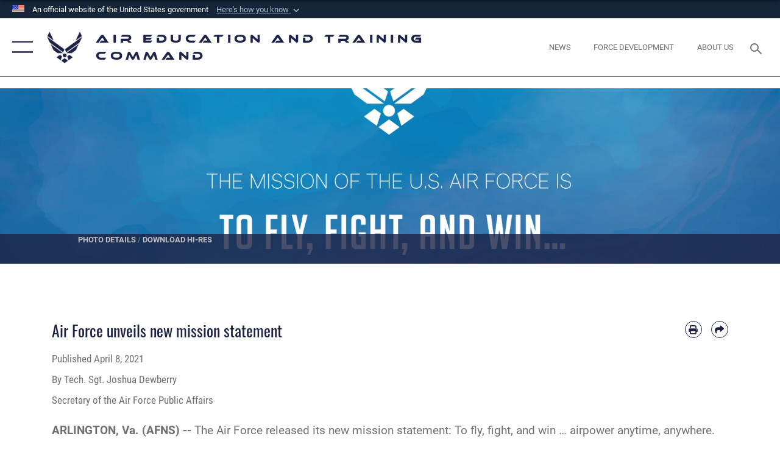

--- FILE ---
content_type: text/html; charset=utf-8
request_url: https://www.aetc.af.mil/News/Article-Display/Article/2566130/air-force-unveils-new-mission-statement/
body_size: 26706
content:
<!DOCTYPE html>
<html  lang="en-US">
<head id="Head"><meta content="text/html; charset=UTF-8" http-equiv="Content-Type" />
<meta name="REVISIT-AFTER" content="1 DAYS" />
<meta name="RATING" content="GENERAL" />
<meta name="RESOURCE-TYPE" content="DOCUMENT" />
<meta content="text/javascript" http-equiv="Content-Script-Type" />
<meta content="text/css" http-equiv="Content-Style-Type" />
<title>
	Air Force unveils new mission statement > Air Education and Training Command > Article Display
</title><meta id="MetaDescription" name="description" content="The Air Force released its new mission statement: To fly, fight, and win … airpower anytime, anywhere. , " /><meta id="MetaKeywords" name="keywords" content="air force, af, command, education, training, daf" /><meta id="MetaRobots" name="robots" content="INDEX, FOLLOW" /><link href="/Resources/Shared/stylesheets/dnndefault/7.0.0/default.css?cdv=2785" type="text/css" rel="stylesheet"/><link href="/DesktopModules/ArticleCSViewArticle/module.css?cdv=2785" type="text/css" rel="stylesheet"/><link href="/Desktopmodules/SharedLibrary/ValidatedPlugins/slick-carousel/slick/slick.css?cdv=2785" type="text/css" rel="stylesheet"/><link href="/Portals/88/portal.css?cdv=2785" type="text/css" rel="stylesheet"/><link href="/Desktopmodules/SharedLibrary/Plugins/SocialIcons/css/fa-social-icons.css?cdv=2785" type="text/css" rel="stylesheet"/><link href="/Desktopmodules/SharedLibrary/Plugins/Skin/SkipNav/css/skipnav.css?cdv=2785" type="text/css" rel="stylesheet"/><link href="/Desktopmodules/SharedLibrary/Plugins/carouFredSel/base.css?cdv=2785" type="text/css" rel="stylesheet"/><link href="/Desktopmodules/SharedLibrary/Plugins/MediaElement4.2.9/mediaelementplayer.css?cdv=2785" type="text/css" rel="stylesheet"/><link href="/Desktopmodules/SharedLibrary/Plugins/ColorBox/colorbox.css?cdv=2785" type="text/css" rel="stylesheet"/><link href="/Desktopmodules/SharedLibrary/Plugins/slimbox/slimbox2.css?cdv=2785" type="text/css" rel="stylesheet"/><link href="/DesktopModules/SharedLibrary/Plugins/FancyBox/jquery.fancybox.min.css?cdv=2785" type="text/css" rel="stylesheet"/><link href="/desktopmodules/ArticleCS/styles/AirForce3/style.css?cdv=2785" type="text/css" rel="stylesheet"/><link href="/Desktopmodules/SharedLibrary/Plugins/bootstrap4/css/bootstrap.min.css?cdv=2785" type="text/css" rel="stylesheet"/><link href="/Desktopmodules/SharedLibrary/ValidatedPlugins/font-awesome6/css/all.min.css?cdv=2785" type="text/css" rel="stylesheet"/><link href="/Desktopmodules/SharedLibrary/ValidatedPlugins/font-awesome6/css/v4-shims.min.css?cdv=2785" type="text/css" rel="stylesheet"/><link href="/portals/_default/skins/AirForce3/Assets/css/theme.css?cdv=2785" type="text/css" rel="stylesheet"/><script src="/Resources/libraries/jQuery/03_07_01/jquery.js?cdv=2785" type="text/javascript"></script><script src="/Resources/libraries/jQuery-Migrate/03_04_01/jquery-migrate.js?cdv=2785" type="text/javascript"></script><script src="/Resources/libraries/jQuery-UI/01_13_03/jquery-ui.min.js?cdv=2785" type="text/javascript"></script><!-- Google tag (gtag.js) -->
<script async src="https://www.googletagmanager.com/gtag/js?id=G-4GRH5C7TWE"></script>
<script>
  window.dataLayer = window.dataLayer || [];
  function gtag(){dataLayer.push(arguments);}
  gtag('js', new Date());

  gtag('config', 'G-4GRH5C7TWE');
</script><link rel='icon' href='/Portals/88/aetc_favicon.ico?ver=BR_W1GiK3yCFFPoCgVPlTw%3d%3d' type='image/x-icon' /><meta name='host' content='DMA Public Web' /><meta name='contact' content='dma.WebSD@mail.mil' /><link rel="stylesheet" type="text/css" href="/DesktopModules/SharedLibrary/Controls/Banner/CSS/usa-banner.css" /><script  src="/Desktopmodules/SharedLibrary/Plugins/GoogleAnalytics/Universal-Federated-Analytics-8.7.js?agency=DOD&subagency=USAF&sitetopic=dma.web&dclink=true"  id="_fed_an_ua_tag" ></script><meta name='twitter:card' content='summary_large_image' /><meta name='twitter:title' content='Air&#32;Force&#32;unveils&#32;new&#32;mission&#32;statement' /><meta name='twitter:description' content='The&#32;Air&#32;Force&#32;released&#32;its&#32;new&#32;mission&#32;statement:&#32;To&#32;fly,&#32;fight,&#32;and&#32;win&#32;&#8230;&#32;airpower&#32;anytime,&#32;anywhere.&#32;' /><meta name='twitter:image' content='https://media.defense.gov/2021/Apr/08/2002616984/2000/2000/0/210408-D-HN545-0004.JPG' /><meta name='twitter:site' content='@AETCommand' /><meta name='twitter:creator' content='@AETCommand' /><meta property='og:site_name' content='Air&#32;Education&#32;and&#32;Training&#32;Command' /><meta property='og:type' content='article' /><meta property='og:title' content='Air&#32;Force&#32;unveils&#32;new&#32;mission&#32;statement' /><meta property='og:description' content='The&#32;Air&#32;Force&#32;released&#32;its&#32;new&#32;mission&#32;statement:&#32;To&#32;fly,&#32;fight,&#32;and&#32;win&#32;&#8230;&#32;airpower&#32;anytime,&#32;anywhere.&#32;' /><meta property='og:image' content='https://media.defense.gov/2021/Apr/08/2002616984/2000/2000/0/210408-D-HN545-0004.JPG' /><meta property='og:url' content='https://www.aetc.af.mil/News/Article-Display/Article/2566130/air-force-unveils-new-mission-statement/' /><meta name="viewport" content="width=device-width,initial-scale=1" /></head>
<body id="Body">

    <form method="post" action="/News/Article-Display/Article/2566130/air-force-unveils-new-mission-statement/" id="Form" enctype="multipart/form-data">
<div class="aspNetHidden">
<input type="hidden" name="__EVENTTARGET" id="__EVENTTARGET" value="" />
<input type="hidden" name="__EVENTARGUMENT" id="__EVENTARGUMENT" value="" />
<input type="hidden" name="__VIEWSTATE" id="__VIEWSTATE" value="iSQqJBrIAKQpyjJl4q9YzNtZxrW8otDnqBj9WiIM530ZdQ8CaN/35UpCOMEvliOu5qcM56VscFzR8Yg/qIQ5fvzZ+HWoIVfCbkC8F9B6oWkeWyCNbPTyBSDVloOP1r+LH9TUjSrgM4TW/2kN9/b/b+tqm2zBTrloixB/55LVQ4K8RIHmLBzMl11RNX5R+EvyOsg5RLOIB7z71Z851y6RyqhLcaqG37KMeqR8CWouVGgQBPlb/wgxa7qHNDqZ5NIEjU11hWGeinQb6xsx1I1ZiaRzbo4j3PVRxpOK0jOak++4AifZw+wg1qxx8MOH4B8tE2v3GKMTcBQR1j7M+FjYDK+OqP0Y9wf3LNhvtY4OuPHQ0+rMkIML0cn8//EbnVFS+iQFilUn2kPhiK36Gm5zmGkX1Z27oAjTlfTKb4cXSmbCgwb6KqWeD4rr5nKuJpagwtFQ6BVKO6+fNSsHqvRYHSl4uRpuTDLlt2B3oLwsNT3iFVCDe2V0PlO6BJtRkDBXmMA4SXOM2n9IaVESdPaGjT5LLpfRsrPT4XgLBPUaB5OatYKqfZHe+9Uh8B9/[base64]/6azivhUn8G4v780T/hfU8ysIpLhTg4gltq1gnp0ypWtCYo96mktYoUAKybjLISuddbTyngYP0c5pFEIGuLWmIadXooGUOeIg5z9dwTTxJHxfSJxyaFYs9fNYwQW/iFbofh+AWWHvRkelmWvWKVNAvdxUnSgBn5OSYv7Y+4fRruCaNp/ICBHzbM5eBLReIRD0NHiAmYjMtX0VjI0ujq2x86oDJiwWhdSC2+X9Cg+cT3kAtdCQSlaYoLB7TV9bSIKoHgMsKaQtwj6ycIaOBfy6nvIc5wL8LIjllPB3mSXmILxZEeF+bhBHIBLoV+/BpFkqJdev6eSDzGRlPFqS4RFg5BhJBrawWniyHn3r+3T6NFlHbCnB91HLvG02wvd2e5kKm9A2S88oWg4yk7t6jCE6HMw6LFydSCfr4q6cEVw2YKFmYE4Im4qFPKgVqTEI9c9GY1MEmkcAf12wMRIW5kTl+0x8DIlHsjbA1hOHl51BTJr1/xhIGMOokzEDPQW8vQtkuO+KTgw9hS+VUxqTDkvzc7jUzC9kE/Sc7I313Xk6gmq2xybJu3p7ZI1BklZE0Cvui7KiEfN1jKe/9QUTXk7REx2+koxVFxkya+blqUBYMc5F0LKAULNtFjFVGJVufZ87NCzenM0t6zfDrk/Ch5FljWXokn38gL08G8VLRyVSrS+5fgr1pQl2aYontx8Huffh/le/XlLh1GztrfqWAxDeVKzZXV2Ri5k+BJfllk37/voeFO48boHs8Dk+bWmH/Re7K9e0UjNEL+9fht0XRpfDQMLULXsvITjilJ345M59QjxnYpwae5tvMvQeYBZZ5o+L8w96L+8ySqcA1l+2r/9CXtHgViLpzmT2pXNEYZGFBhiTsFfZ8GXCJQMXfHagfzMMUrKGijgV/MApe/ntT2xz/3A4e2DCML2oRtK/y0dbtIGB8IuKyJGrgLQ8kM2cJCvHYGMMO4+NJM8RpUNW4yYUWf1Xe4uQYpq8Cz71jMP+O39tNP0tsP7YbUN+s3IZd58OBA/sTXm3clS9QsurzZXHF4yKJ70wHBtr2MwL9IyFKuRjtrYOXSMj+qf3zc7ay1/Y1AJvML9mFeTtZK3QDSm5ou+Zb0ptdE+xNeTtOftMdipC8Wkp9/DlREWtqU/GFG4SQf1iSubKXhviDbcolE5ZkjOAN03Gl5tpDbKxMube7bSY18MZ2eLuTYklcaUtSzDqRmn18G4PmASnNlgF/wWe9csJo4ZMQr9zgP0uTdR1V2nbTkjzHUika/XKwvfCkLYhUHQtrLCOguVB9hciBbRSYZpRGj+hZGvBcrpUSTpI2kaRR2NN3MXgUWIeNyFnnt6Y9AlLS2xU+mqGzh5g3Th6lOAZPBrgOX0tG8OglIYNLWe+9WAH5F55vQFe/pmvqX/6l2fU72ckaKzJt3OOM4UVIe68xtbQtsp9q2N4bD1AVGEAbnueJ08xX2Y+4k45VibeRVhnKa4W89fermU7DkpesYWHCIKUZJuUgLoTqkv5lIAXBwpPquMis4pO5fIMXOqIY5l83GZbfC37gZba0AXD7iU/Q/51ldI1e14U84vg6mfKlOJfUS2zdfWvvCT5RvzFUN+vQ7lflIVbTRppwS6ZRQVB/CTjKDWZkoGa278uxbwp2X0Zm+qQlpHieSwXkucZc9+yAIPf0gMjzf3cjq8QX7pu5wvCfAXggbV5nOrAK8ZDCry/dEd61c5foYefrPtKSMy5bKkZXvEBzhHbg7FteU2NwVZeQSoGtwrzEU0o7jz/P5yN1M44vl4+dJa2akxeznYGTyFjRxuT3ULr1V1itV6zXLPhW4UHXyS4tT8JqA1+DShb/dM/Hk/qugiUobCerRvneuns+FHFAE26m0zX1i1szklXXxZ/HBfSP1+d6Skyyc2qzlPl+CRkoo14GHHJwwN6f8LrzoAP6ABrNbgGJKvL1OJFKzSUxjFfRrzyaV/ekqFK7KLg2UGUqMLB9MfBXbkwnAtLJaP2Wt0wYCXFefJ/w+9zBS3pemI8hlj651GigWnblwZ6/U0XcwhjM2rhNQ+h4dgMbcqGryUq7gmQvYILWh8dGIjP7SGzQGN7NaNVtZNN9jiHE5bpEN8gc8GMF9heic4YDkz52u0x4tpiBHUgp/rYEvQgR8269ZYYyMoLNiTJ0uOcD+qAKSkho8Pyx2UuTbY4GhMbqzsyOwuwtrkgg7m2vt3Pom46Pkpxcx7cPXEHXgvkix1jbXKixoco08NA8D4k+3qwR01pKXdNHAPadcWTMDaO6TZ+t109Z2SV14JJS0m/2oBu/gNHoZg3sMqMC4dXLAuRJCiNkx24htFVt7UFSrMfVF/AXyMVEc31orDnaN7u41OZKxPX180X648MqRp4wHIXGsrYmJr4zxoWLhsyLeq6u62gNTUe7DhDG+InxhvL74w3BWp1JHErLRbtb+V5HloqJYdF3wsvTbmAN8ariy6xdMEI6VTHXQ33hdxEhs3+bcEPX2Czdi/rSTfkLysj6L+iaGDbNYoLvYuT1ARQYxZvjCkqbBh2BfuqHBtNg5W5wh1t51mtJ9nOhEEt6zy6MYZf4XHuVkYxFPg+F4FLAFTinlKLnFReBgQBqDTQHws41Ddz/u85MG4OYKe1X7UyK2FuP44P8Z4opdaoMjSgzS963bbaT4ctLXWS+xkXNV8cF3or2WnKV8/0ayZu2eNcGwo4CnGO7xN6EMgC3uSudqWwJ2DVrju9387C7aazP+5bUy/8avGOMBx3LX6hf8gqG1qHhONn4MpdQaxQdTX2nxfINXKH8Tw/VO9myeBjtgaHoxycpuMyMOAC6jmMo1X+yBwVeSrpKS8d1B2cE+XMXACRJmBsuK+iQ/NRfGunFu/zCFWK/WOIZUhbphqvr2MvWw3gSROEaDs5gFZu25A/aB9T10m3DphohxhUZTV/53JT/rTAPmGgcx3JI2Ihz4r5XcPJYJ1mcdKwyaMhbsr2wg2/0TGGhSY0UbjiCAiRf7SpBSjlwzCJ94/ESxBhucO/9nwEw9IKzRvnlB8vstWZDwctGzttqXFSw6XBnOZo921eO63LK2xsdYfbd0TNGLLP1w5rOr70ZoryEGp88cwEF5x5PfWlMZ5EgOkGYvvLzgGtrNQGf3U2gYDxcqUUXxG13OkBrWITPO9RkduYpToVKkMJDuxjjuwS7/Y9MVneAIgQ6rC3jb/UF1kjgUrFH6nm5UegzOxtJDGVWeIBkn17cYNdZBvB+9VyGlS5XtFX8vIHmcgBb26SMLkN2TJFZ/kdHDjQ8KynDdKrOIWwHKHoID+17zpnnCEkeZ1MszdBQjTRVhsETg+EruX3aal8mJs0/iIEGOWHfXKzfaHpRoTrP7npWKsuknOFEv88rDkc1GOryP1n/BigRYLWq0jkxa3UihRuF8npYOP+ItkCiOgeaPj58LsbBAow/bc1DlkD+WpQav1bQuwzNVXBjbh66yl5XgTq0EiT3JQzUV4yqxj1U6u3rJsZRg0VXpVZy4eHCNy5T3bDFjvj19SGP+j/yj/7o0Jq5nfYDb6jUZVTkbN3H0yX0pDaC/vWlJidysQTl1VMJdtRTP3DOti03iCm1zqwF1ga6wS/JrZyWjbKKT5nJOEgLBj+RPnE5t8lHETlEpYVnOd0iXqNhOBblQzORfFEhLQKv1OhSTLbRJegiXaqPQpCl4uDEWafG4FdE8dJUTEaY25MP8hLmw7pWzFEAT77xV8SOTNoGcjSnY2d4WjEOsLDZbioR6jxMDJekR6U4kEaw/cuGq6jp7KSH6FXX8IwJ4QUQWqwE5j3gAS7D29RwSCHlhXRXTubcASmhGZxDsR9naPUZhl24thCwgiUg/afSCL5rs5ibzKEJ9l5RYjjZVhJkEQ/dPKPNJfCOJlzCEkeWpu+sFY2VoyE67BmaDCnPUpaO5rAvUgybUcIqyefNiN3lBXBQh6aaoiPsIUFlTj87zYhjbLEVq6HbcdxPTcxOITnTXIArjSmi8qxwqjHUzVQ1RHBCKD5xuDiCeA/MU2aZMLYTKn76KpIkbKtaob7156EqHT/wYOUhCN6iFHYfPogFNvAF0QSZWH6uW7oZS99rAHNoZ7cXeO6q3K7bYypV9snkHeVQkM9lcoO8ZZJvFqiu4/rEK8koHblYetfIpFcb23S+bNJe3TEPxlLvuAs5WWxkj0ufBP1D++/Gdu1ITw47U7LEGxjLV9wAu8L/[base64]/EHq8nmySkexBHn2DfIgE1mlJgGDGUV8dPYpMiZEoNPVttX6ePMw1TadjhWVnL7e1JcXLo0w6dtzkBlLA/95JgpQg/MxwcWXpSnPumQUkCI9mrK0Wh7PoamYli+4K4Xgc6ZsFsUvNyCWW/MfyEjQ3tNDyeqCJCE7gqHrJ70I0wtm6m2jpGHrYAzhNm99miHHdYrbZjAkUqzBzBxbN4NRX+RxP/SmBOS/nMka4FflmfIF39GdcfUs0I1gqPo49N1tXG8vLNcIRcs5KHCJHYDK/Oj9205DTZvDTPlOSZ1iNTMiLm0jnBbdyu/MolubdFIvcQr6FXAgdNF8hihR7oGH/dgwPbAfxVb/iPBnPn7ADBPgVU2UfOHM7Payy7MhXmsFomOBDhiV1Js9OaW17CNrs7p+Sr5z0bLOcsh6xDCN+4kK3J/9+GiU/7XNUbLJDKkxFex00kLCJgz5Mlv58AXaBhIFm8IdyYkU3IK1ZNwEAGhKEtAfka1LcbjaOr8WqmFpx3QehtbhXZ7DF4ocBVwTdGwz+sWeJQlvxbGxY2DRq3EB2Y27qZWZo+/5E23273pxJ7RXmrPCHj3RA0kWJjWW/BrkFh9ieGJEtjqh1yktxV+LNL3EA3I9RiOmh6XLuYzDJOMn6c3hGDu0Hu3hxHAoHTOQpW771qEqds/w+L5nT/oEn41gS5SK03IY7EfWaVL/[base64]/n7dxV5RkSxFJyNRRbPd9GjqEwgwycM634r9PDPCYUOhFO6/rXQAuzCpMIDbV63/59rv7LohDgktO+kVN7hnV0inPWw+sWrwYiBSFV0dfoKLCFlRMw6g4/XBAE4YpRozSAnrRI7owp9NAJePD6IBZoadIhqY0q/hl5CuIrrnw6kXolQXeqVywolj/[base64]/sAwEs4sIUDhXiB6cihOZFj5sW01y1kPMHiJMifNUdSgLdUNAa18+3McF0UCfmPliOOcYUHFaelyKMTPx52o0MO+/XzlNwFdZTs5z4yPns7T0EYed/Ww359AMVirw+d8haJd3ddMgbm1PGz6X9ubIBiFYI2tOBYtC+r37+t5H3dWgGzlSQZ55ks0Ux+K4dMI1ZLA6eA/swIhpUNDYditjlKhprejQ+tEi8mPitcUM9Y+AAGos5A1i9urK8RIo55cdJ48ujpKZFfQZK3ushAKeRyOM+K8QGNafxvJrFM0MTXKeYP42bwmFfUiMF0jJcL9fi7LNU37RwK/R+71/uwY76zOLpMuvCAG+JLoCAOT0CaJ9oaLlmVOktRlpJbBaCBh2wZ1IUwWAF4QA15tP7w==" />
</div>

<script type="text/javascript">
//<![CDATA[
var theForm = document.forms['Form'];
if (!theForm) {
    theForm = document.Form;
}
function __doPostBack(eventTarget, eventArgument) {
    if (!theForm.onsubmit || (theForm.onsubmit() != false)) {
        theForm.__EVENTTARGET.value = eventTarget;
        theForm.__EVENTARGUMENT.value = eventArgument;
        theForm.submit();
    }
}
//]]>
</script>


<script src="/WebResource.axd?d=pynGkmcFUV2XJQRRndJGZjIM9Yjewq1-mws8Ro32keP8X8QjNrsd-BZU8GU1&amp;t=638901627720898773" type="text/javascript"></script>


<script src="/ScriptResource.axd?d=NJmAwtEo3Io1vb4WK6GRfLaB9HzJ78wO-BXW2z5SADyChLbcFRJIrjg4UGqAmOAcAQEMwPq2Q1DtzY0Aley45CRrSrD9ru7og3vimHBwMpdXoL-I7TRYXlfk3ueSFfDnfWckFQ2&amp;t=32e5dfca" type="text/javascript"></script>
<script src="/ScriptResource.axd?d=dwY9oWetJoKon4WKK8drPsOmDM7FQIzjJ7t_FTF3NlYWC4aOoW9LI8187a1lGlD3BtlPZewts3yoYk2hA7zAfU4s65dhTvXAC813Y8kBRmRkvC55RC1URouDa2uR_m3HGNPNmkEfZcbltnYq0&amp;t=32e5dfca" type="text/javascript"></script>
<div class="aspNetHidden">

	<input type="hidden" name="__VIEWSTATEGENERATOR" id="__VIEWSTATEGENERATOR" value="CA0B0334" />
	<input type="hidden" name="__VIEWSTATEENCRYPTED" id="__VIEWSTATEENCRYPTED" value="" />
	<input type="hidden" name="__EVENTVALIDATION" id="__EVENTVALIDATION" value="VG1y2dV+QqxUOYcdZi4sCX2aqxysuUdRF9B6+dH5eZ5St6FaNGiL0ZhG3xXkXLwvbOZ9r23yUNDONR8FBQv5QnuKHywYGZxeSqWjLdQsXUiCKZ5b" />
</div><script src="/Desktopmodules/SharedLibrary/Plugins/MediaElement4.2.9/mediaelement-and-player.js?cdv=2785" type="text/javascript"></script><script src="/Desktopmodules/SharedLibrary/ValidatedPlugins/slick-carousel/slick/slick.min.js?cdv=2785" type="text/javascript"></script><script src="/js/dnn.js?cdv=2785" type="text/javascript"></script><script src="/js/dnn.modalpopup.js?cdv=2785" type="text/javascript"></script><script src="/js/dnncore.js?cdv=2785" type="text/javascript"></script><script src="/Desktopmodules/SharedLibrary/Plugins/Mobile-Detect/mobile-detect.min.js?cdv=2785" type="text/javascript"></script><script src="/DesktopModules/ArticleCS/Resources/ArticleCS/js/ArticleCS.js?cdv=2785" type="text/javascript"></script><script src="/Desktopmodules/SharedLibrary/Plugins/carouFredSel/jquery.carouFredSel-6.2.1.js?cdv=2785" type="text/javascript"></script><script src="/Desktopmodules/SharedLibrary/Plugins/DVIDSAnalytics/DVIDSVideoAnalytics.min.js?cdv=2785" type="text/javascript"></script><script src="/Desktopmodules/SharedLibrary/Plugins/DVIDSAnalytics/analyticsParamsForDVIDSAnalyticsAPI.js?cdv=2785" type="text/javascript"></script><script src="/Desktopmodules/SharedLibrary/Plugins/TouchSwipe/jquery.touchSwipe.min.js?cdv=2785" type="text/javascript"></script><script src="/Desktopmodules/SharedLibrary/Plugins/ColorBox/jquery.colorbox.js?cdv=2785" type="text/javascript"></script><script src="/Desktopmodules/SharedLibrary/Plugins/slimbox/slimbox2.js?cdv=2785" type="text/javascript"></script><script src="/Desktopmodules/SharedLibrary/Plugins/BodyScrollLock/bodyScrollLock.js?cdv=2785" type="text/javascript"></script><script src="/DesktopModules/SharedLibrary/Plugins/FancyBox/jquery.fancybox.min.js?cdv=2785" type="text/javascript"></script><script src="/Desktopmodules/SharedLibrary/ValidatedPlugins/vue/vue.min.js?cdv=2785" type="text/javascript"></script><script src="/Desktopmodules/SharedLibrary/ValidatedPlugins/flexslider/jquery.flexslider.js?cdv=2785" type="text/javascript"></script><script src="/js/dnn.servicesframework.js?cdv=2785" type="text/javascript"></script><script src="/Desktopmodules/SharedLibrary/Plugins/Skin/js/common.js?cdv=2785" type="text/javascript"></script>
<script type="text/javascript">
//<![CDATA[
Sys.WebForms.PageRequestManager._initialize('ScriptManager', 'Form', ['tdnn$ctr11317$ViewArticle$UpdatePanel1','dnn_ctr11317_ViewArticle_UpdatePanel1'], [], [], 90, '');
//]]>
</script>

        
        
        

<script type="text/javascript">
$('#personaBar-iframe').load(function() {$('#personaBar-iframe').contents().find("head").append($("<style type='text/css'>.personabar .personabarLogo {}</style>")); });
</script>
<div id="dnn_ctl01_header_banner_container" class="header_banner_container">
    <span class="header_banner_inner">
        <div class="header_banner_flag">
            An official website of the United States government 
        <div class="header_banner_accordion" tabindex="0" role="button" aria-expanded="false"><u>Here's how you know 
        <span class="expand-more-container"><svg xmlns="http://www.w3.org/2000/svg" height="24" viewBox="0 0 24 24" width="24">
                <path d="M0 0h24v24H0z" fill="none" />
                <path class="expand-more" d="M16.59 8.59L12 13.17 7.41 8.59 6 10l6 6 6-6z" />
            </svg></span></u></div>
        </div>
        <div class="header_banner_panel" style="">
            <div class="header_banner_panel_item">
                <span class="header_banner_dotgov"></span>
                <div id="dnn_ctl01_bannerContentLeft" class="header_banner_content"><p class="banner-contentLeft-text"><strong> Official websites use .mil </strong></p>A <strong>.mil</strong> website belongs to an official U.S. Department of Defense organization in the United States.</div>
            </div>
            <div class="header_banner_panel_item https">
                <span class="header_banner_https"></span>
                <div id="dnn_ctl01_bannerContentRight" class="header_banner_content"><p class="banner-contentRight-text"><strong>Secure .mil websites use HTTPS</strong></p><div> A <strong>lock (<span class='header_banner_icon_lock'><svg xmlns = 'http://www.w3.org/2000/svg' width='52' height='64' viewBox='0 0 52 64'><title>lock </title><path class='icon_lock' fill-rule='evenodd' d='M26 0c10.493 0 19 8.507 19 19v9h3a4 4 0 0 1 4 4v28a4 4 0 0 1-4 4H4a4 4 0 0 1-4-4V32a4 4 0 0 1 4-4h3v-9C7 8.507 15.507 0 26 0zm0 8c-5.979 0-10.843 4.77-10.996 10.712L15 19v9h22v-9c0-6.075-4.925-11-11-11z' /> </svg></span>)</strong> or <strong> https://</strong> means you’ve safely connected to the .mil website. Share sensitive information only on official, secure websites.</div></div>
            </div>

        </div>
    </span>
</div><style> .header_banner_container{ background-color: #15263b; color: #FFF; } .icon_lock { fill: #FFF;} .header_banner_container .header_banner_content .banner-contentLeft-text, .header_banner_container .header_banner_content .banner-contentRight-text { color: #FFF;} </style>
<script type="text/javascript">

jQuery(document).ready(function() {
initializeSkin();
});

</script>

<script type="text/javascript">
var skinvars = {"SiteName":"Air Education and Training Command","SiteShortName":"Air Education and Training Command","SiteSubTitle":"","aid":"aetc","IsSecureConnection":true,"IsBackEnd":false,"DisableShrink":false,"IsAuthenticated":false,"SearchDomain":"search.usa.gov","SiteUrl":"https://www.aetc.af.mil/","LastLogin":null,"IsLastLoginFail":false,"IncludePiwik":false,"PiwikSiteID":-1,"SocialLinks":{"Facebook":{"Url":"https://www.facebook.com/AirEducationandTrainingCommand","Window":"_blank","Relationship":"noopener"},"Twitter":{"Url":"http://twitter.com/usairforce","Window":"_blank","Relationship":"noopener"},"YouTube":{"Url":"http://www.youtube.com/afbluetube","Window":"_blank","Relationship":"noopener"},"Flickr":{"Url":"http://www.flickr.com/usairforce","Window":"_blank","Relationship":"noopener"},"Pintrest":{"Url":"https://www.pinterest.com/usairforce","Window":"_blank","Relationship":"noopener"},"Instagram":{"Url":"http://instagram.com/officialusairforce","Window":"_blank","Relationship":"noopener"},"Blog":{"Url":"http://airforcelive.dodlive.mil","Window":"_blank","Relationship":"noopener"},"RSS":{"Url":"http://www.af.mil/rss/","Window":"_blank","Relationship":"noopener"},"Podcast":{"Url":"","Window":"","Relationship":null},"Email":{"Url":"","Window":"","Relationship":null},"LinkedIn":{"Url":"https://www.linkedin.com/company/air-education-and-training-command","Window":"_blank","Relationship":"noopener"},"Snapchat":{"Url":"","Window":"","Relationship":null}},"SiteLinks":null,"LogoffTimeout":3300000,"SiteAltLogoText":""};
</script>
<script type="application/ld+json">{"@context":"http://schema.org","@type":"Organization","logo":null,"name":"Air Education and Training Command","url":"https://www.aetc.af.mil/","sameAs":["https://www.facebook.com/AirEducationandTrainingCommand","http://twitter.com/usairforce","http://instagram.com/officialusairforce","https://www.pinterest.com/usairforce","http://www.youtube.com/afbluetube"]}</script>

<div id="app" class="layout-main no-banner ">
    

<div id="skip-link-holder"><a id="skip-link" aria-label="Press enter to skip to main content" href="#skip-target">Skip to main content (Press Enter).</a></div>

<header id="header-main">
    <div id="header-main-inner">
        <nav id="nav-main" aria-label="Main navigation">
            <div type="button" class="nav-main-toggle" tabindex="0" role="button" aria-label="Open Main Navigation"> 
		        <span class="nav-main-toggle-label">
				    <span class="nav-main-toggle-item nav-main-toggle-item-top">
					    <span class="nav-main-toggle-item-inner nav-main-toggle-item-inner-top"></span>
				    </span>
				    <span class="nav-main-toggle-item nav-main-toggle-item-bottom">
					    <span class="nav-main-toggle-item-inner nav-main-toggle-item-inner-bottom"></span>
				    </span>
			    </span>
		    </div>
            
            <div id="nav-main-inner">
                <div id="nav-main-header">
                    <div type="button" class="nav-main-toggle" tabindex="0" role="button" aria-label="Close Main Navigation"> 
		                <span class="nav-main-toggle-label">
				            <span class="nav-main-toggle-item nav-main-toggle-item-top">
					            <span class="nav-main-toggle-item-inner nav-main-toggle-item-inner-top"></span>
				            </span>
				            <span class="nav-main-toggle-item nav-main-toggle-item-bottom">
					            <span class="nav-main-toggle-item-inner nav-main-toggle-item-inner-bottom"></span>
				            </span>
			            </span>
		            </div>
                    <svg class="svg-logo" width="80" height="70" xmlns="http://www.w3.org/2000/svg" viewBox="0 0 80 70">
                        <g>
                            <title>U.S. Air Force Logo</title>
                            <g transform="matrix(0.30864200474303516,0,0,0.30864200474303516,96.66049876374962,86.23049787780087) ">
                                <polygon points="-216.59274005889893,-115.45912504196167 -239.41073322296143,-98.88313627243042 -211.62673664093018,-78.69417142868042 -202.91378498077393,-105.51613187789917 " class="fill"/>
                                <polygon points="-207.52175617218018,-75.70814847946167 -184.70473957061768,-59.13417387008667 -161.90072345733643,-75.70814847946167 -184.70473957061768,-92.29115629196167 " class="fill"/>
                                <polygon points="-195.99575519561768,-126.93117094039917 -279.6467409133911,-187.7141375541687 -260.1197633743286,-147.0781512260437 -232.37673664093018,-126.93117094039917 " class="fill"/>
                                <polygon points="-187.24075031280518,-153.7301287651062 -304.11372089385986,-238.64913511276245 -284.5887575149536,-198.0051531791687 -194.19973468780518,-132.33217191696167 " class="fill"/>
                                <polygon points="-287.54475116729736,-271.9891619682312 -301.3247194290161,-243.31515073776245 -258.9787721633911,-212.55013608932495 " class="fill"/>
                                <polygon points="-166.50472736358643,-105.51613187789917 -157.78475666046143,-78.69417142868042 -130.01070880889893,-98.88313627243042 -152.83077716827393,-115.45912504196167 " class="fill"/>
                                <polygon points="-137.04073810577393,-126.93117094039917 -109.2976884841919,-147.0781512260437 -89.7787675857544,-187.7141375541687 -173.42074298858643,-126.93117094039917 " class="fill"/>
                                <polygon points="-182.17178058624268,-153.7301287651062 -175.22274494171143,-132.33217191696167 -84.8327226638794,-198.0051531791687 -65.3028154373169,-238.64913511276245 " class="fill"/>
                                <polygon points="-81.8727617263794,-271.9891619682312 -110.4467363357544,-212.55013608932495 -68.0937089920044,-243.31515073776245 " class="fill"/>
                                <path d="m-197.38074,-111.46014c0,-6.997 5.676,-12.677 12.682,-12.677c6.99,0 12.677,5.68 12.677,12.677c0,7.005 -5.687,12.68 -12.677,12.68c-7.006,-0.001 -12.682,-5.675 -12.682,-12.68z" class="fill"/>
                            </g>
                        </g>
                    </svg>
                </div>
                <div id="nav-main-search">
                    <div id="dnn_Header_MobileSearch" class="search-input-wrap">
	
                        <input id="search-input" aria-label="Search" type="search" autocomplete="off" name="header-search" placeholder="SEARCH" value="">
                    
</div>
                </div>
                <div id="nav-main-menu">
                    <ul id="nav-main-menu-top-ul">
	
    <li class="parent ">
    
        <a href="https://www.aetc.af.mil/" target="" aria-expanded="false">Home</a>
    
        <ul>
        
    <li class="parent ">
    
        <a href="https://www.aetc.af.mil/Home/T7-Red-Hawk/" target="" aria-expanded="false">T7 Red Hawk</a>
    
        <ul>
        
    <li class="">
    
        <a href="https://www.aetc.af.mil/Home/T7-Red-Hawk/T-7-FUPT-Coverage/" target="" >T-7 &amp; FUPT Coverage</a>
    
    </li>

        </ul>
    
    </li>

        </ul>
    
    </li>

    <li class="parent ">
    
        <a href="https://www.aetc.af.mil/About-Us/" target="" aria-expanded="false">About Us</a>
    
        <ul>
        
    <li class="">
    
        <a href="https://www.aetc.af.mil/About-Us/Biographies/" target="" >Biographies</a>
    
    </li>

    <li class="">
    
        <a href="https://www.aetc.af.mil/About-Us/History/" target="" >History</a>
    
    </li>

    <li class="">
    
        <a href="https://www.aetc.af.mil/About-Us/Fact-Sheets/" target="" >Fact Sheets</a>
    
    </li>

    <li class="">
    
        <a href="https://www.aetc.af.mil/About-Us/AETC-Units/" target="" >AETC Units</a>
    
    </li>

    <li class="">
    
        <a href="https://www.aetc.af.mil/About-Us/Contact-Us/" target="" >Contact Us</a>
    
    </li>

    <li class="parent ">
    
        <a href="https://www.aetc.af.mil/About-Us/AETC-Chief-Learning-Officer/" target="" aria-expanded="false">AETC Chief Learning Officer</a>
    
        <ul>
        
    <li class="">
    
        <a href="https://www.aetc.af.mil/About-Us/AETC-Chief-Learning-Officer/I-ITSEC/" target="" >I-ITSEC</a>
    
    </li>

        </ul>
    
    </li>

        </ul>
    
    </li>

    <li class="parent ">
    
        <a href="https://www.aetc.af.mil/News/" target="" aria-expanded="false">News</a>
    
        <ul>
        
    <li class="">
    
        <a href="https://www.aetc.af.mil/About-Us/Innovation/" target="" >Innovation</a>
    
    </li>

    <li class="parent ">
    
        <a href="https://www.aetc.af.mil/Force-Development/" target="" aria-expanded="false">Force Development</a>
    
        <ul>
        
    <li class="parent ">
    
        <a href="https://www.aetc.af.mil/News/Force-Development/Learning-Professionals-and-FD-Credentials/" target="" aria-expanded="false">Learning Professionals and FD Credentials</a>
    
        <ul>
        
    <li class="parent ">
    
        <a href="https://www.aetc.af.mil/News/Force-Development/Learning-Professionals-and-FD-Credentials/Force-Development-Credentialing/" target="" aria-expanded="false">Force Development Credentialing</a>
    
        <ul>
        
    <li class="parent ">
    
        <a href="https://www.aetc.af.mil/News/Force-Development/Learning-Professionals-and-FD-Credentials/Force-Development-Credentialing/Digital-Badging-Initiatives/" target="" aria-expanded="false">Digital Badging Initiatives</a>
    
        <ul>
        
    <li class="">
    
        <a href="https://www.aetc.af.mil/News/Force-Development/Learning-Professionals-and-FD-Credentials/Force-Development-Credentialing/Digital-Badging-Initiatives/Air-Force-Institute-of-Technology-Badges/" target="" >Air Force Institute of Technology Badges</a>
    
    </li>

    <li class="">
    
        <a href="https://www.aetc.af.mil/News/Force-Development/Learning-Professionals-and-FD-Credentials/Force-Development-Credentialing/Digital-Badging-Initiatives/Air-University-Badges/" target="" >Air University Badges</a>
    
    </li>

    <li class="">
    
        <a href="https://www.aetc.af.mil/News/Force-Development/Learning-Professionals-and-FD-Credentials/Force-Development-Credentialing/Digital-Badging-Initiatives/Cyberspace-Support-Badges/" target="" >Cyberspace Support Badges</a>
    
    </li>

    <li class="">
    
        <a href="https://www.aetc.af.mil/News/Force-Development/Learning-Professionals-and-FD-Credentials/Force-Development-Credentialing/Digital-Badging-Initiatives/Paralegal-Badges/" target="" >Paralegal Badges</a>
    
    </li>

    <li class="">
    
        <a href="https://www.aetc.af.mil/News/Force-Development/Learning-Professionals-and-FD-Credentials/Force-Development-Credentialing/Digital-Badging-Initiatives/US-Air-Force-Academy-Badges/" target="" >U.S. Air Force Academy Badges</a>
    
    </li>

    <li class="">
    
        <a href="https://www.aetc.af.mil/News/Force-Development/Learning-Professionals-and-FD-Credentials/Force-Development-Credentialing/Digital-Badging-Initiatives/AF-SNCO-Academy-Badges/" target="" >AF SNCO Academy Badges</a>
    
    </li>

    <li class="">
    
        <a href="https://www.aetc.af.mil/News/Force-Development/Learning-Professionals-and-FD-Credentials/Force-Development-Credentialing/Digital-Badging-Initiatives/DAF-Integrated-Resilience-Badges/" target="" >DAF Integrated Resilience Badges</a>
    
    </li>

    <li class="">
    
        <a href="https://www.aetc.af.mil/News/Force-Development/Learning-Professionals-and-FD-Credentials/Force-Development-Credentialing/Digital-Badging-Initiatives/AETC-Badges/" target="" >AETC Badges</a>
    
    </li>

    <li class="">
    
        <a href="https://www.aetc.af.mil/News/Force-Development/Learning-Professionals-and-FD-Credentials/Force-Development-Credentialing/Digital-Badging-Initiatives/AMC-Badges/" target="" >AMC Badges</a>
    
    </li>

    <li class="">
    
        <a href="https://www.aetc.af.mil/News/Force-Development/Learning-Professionals-and-FD-Credentials/Force-Development-Credentialing/Digital-Badging-Initiatives/Barnes-Center-for-Enlisted-Education-Badges/" target="" >Barnes Center for Enlisted Education Badges</a>
    
    </li>

    <li class="">
    
        <a href="https://www.aetc.af.mil/News/Force-Development/Learning-Professionals-and-FD-Credentials/Force-Development-Credentialing/Digital-Badging-Initiatives/AFMC-ISR-Directorate/" target="" >AFMC ISR Directorate</a>
    
    </li>

        </ul>
    
    </li>

        </ul>
    
    </li>

    <li class="">
    
        <a href="https://www.aetc.af.mil/News/Force-Development/Learning-Professionals-and-FD-Credentials/Developmental-Special-Experiences/" target="" >Developmental Special Experiences</a>
    
    </li>

    <li class="parent ">
    
        <a href="https://www.aetc.af.mil/News/Force-Development/Learning-Professionals-and-FD-Credentials/Force-Development-Registrar/" target="" aria-expanded="false">Force Development Registrar</a>
    
        <ul>
        
    <li class="">
    
        <a href="https://www.aetc.af.mil/News/Force-Development/Learning-Professionals-and-FD-Credentials/Force-Development-Registrar/DAF-Learning-Record/" target="" >DAF Learning Record</a>
    
    </li>

    <li class="">
    
        <a href="https://www.aetc.af.mil/News/Force-Development/Learning-Professionals-and-FD-Credentials/Force-Development-Registrar/e-Catalog/" target="" >e-Catalog</a>
    
    </li>

    <li class="">
    
        <a href="https://www.aetc.af.mil/News/Force-Development/Learning-Professionals-and-FD-Credentials/Force-Development-Registrar/Education-and-Training-Course-Announcements/" target="" >Education and Training Course Announcements</a>
    
    </li>

    <li class="">
    
        <a href="https://www.aetc.af.mil/News/Force-Development/Learning-Professionals-and-FD-Credentials/Force-Development-Registrar/Military-Training-Evaluation-Program/" target="" >Military Training Evaluation Program</a>
    
    </li>

    <li class="">
    
        <a href="https://www.aetc.af.mil/News/Force-Development/Learning-Professionals-and-FD-Credentials/Force-Development-Registrar/Faculty-Qualification-Tracking-Tool/" target="" >Faculty Qualification Tracking Tool</a>
    
    </li>

    <li class="">
    
        <a href="https://www.aetc.af.mil/News/Force-Development/Learning-Professionals-and-FD-Credentials/Force-Development-Registrar/Enterprise-Learning-Resource-Planning-and-Management/" target="" >Enterprise Learning Resource Planning and Management</a>
    
    </li>

        </ul>
    
    </li>

    <li class="">
    
        <a href="https://www.aetc.af.mil/News/Force-Development/Learning-Professionals-and-FD-Credentials/About-Us/" target="" >About Us</a>
    
    </li>

    <li class="">
    
        <a href="https://www.aetc.af.mil/News/Force-Development/Learning-Professionals-and-FD-Credentials/Contact-Us/" target="" >Contact Us</a>
    
    </li>

        </ul>
    
    </li>

        </ul>
    
    </li>

    <li class="">
    
        <a href="https://www.learningprofessionals.af.mil/" target="_blank" rel="noopener noreferrer" >AF Learning Professionals</a>
    
    </li>

        </ul>
    
    </li>

    <li class="parent ">
    
        <a href="https://www.aetc.af.mil/Units/" target="" aria-expanded="false">Units</a>
    
        <ul>
        
    <li class="">
    
        <a href="https://www.recruiting.af.mil/" target="_blank" rel="noopener noreferrer" >AFRS</a>
    
    </li>

    <li class="">
    
        <a href="https://www.aetc.af.mil/Units/19th-Air-Force/" target="" >19th Air Force</a>
    
    </li>

    <li class="">
    
        <a href="https://www.2af.aetc.af.mil/" target="_blank" rel="noopener noreferrer" >2nd Air Force</a>
    
    </li>

    <li class="">
    
        <a href="https://www.airuniversity.af.edu/" target="_blank" rel="noopener noreferrer" >Air University</a>
    
    </li>

    <li class="">
    
        <a href="https://www.kirtland.af.mil/Units/58th-Special-Operations-Wing/" target="_blank" rel="noopener noreferrer" >58 SOW</a>
    
    </li>

    <li class="">
    
        <a href="https://www.afit.edu/" target="_blank" rel="noopener noreferrer" >Air Force Institute of Technology</a>
    
    </li>

        </ul>
    
    </li>

</ul>


                </div>
                <div id="nav-main-footer">
                    <ul class=""><li class=""><a href="https://www.facebook.com/AirEducationandTrainingCommand/" target="_blank" rel="noopener noreferrer" aria-label="Facebook icon opens in a new window" title="Facebook icon"><span class="social-icon fab fa-facebook-square social-link-554"></span></a></li><li class=""><a href="https://www.instagram.com/aetc_firstcommand/" target="_blank" rel="noopener noreferrer" aria-label="Instagram icon opens in a new window" title="Instagram icon"><span class="social-icon fab fa-instagram social-link-2687"></span></a></li><li class=""><a href="https://twitter.com/AETCommand" target="_blank" rel="noopener noreferrer" aria-label="X (formerly X) icon opens in a new window" title="X (formerly X) icon"><span class="social-icon fa-brands fa-x-twitter social-link-674"></span></a></li><li class=""><a href="https://www.linkedin.com/company/air-education-and-training-command" target="_blank" rel="noopener noreferrer" aria-label="LinkedIn icon opens in a new window" title="LinkedIn icon"><span class="social-icon fab fa-linkedin social-link-3216"></span></a></li></ul>
                </div>
            </div>
            <div id="nav-main-open-overlay"></div>
        </nav>

        <div id="logo-main">
            <a href="https://www.aetc.af.mil/">
             
                <img src="/Portals/_default/Skins/AirForce3/Assets/images/af-logo-seal.png" alt="U.S. Air Force Logo" title="U.S. Air Force"/>
                
                <span class="site-title">Air Education and Training Command</span>
                
            </a>
        </div>

        <nav id="nav-secondary" aria-label="Search navigation">
            <div id="nav-secondary-inner">
                <ul class=""><li class=""><a href="/News/"><span class="text text-link-3295">News </span></a></li><li class=""><a href="/Force-Development/"><span class="text text-link-3297">Force Development </span></a></li><li class=""><a href="/About-Us/"><span class="text text-link-3298">About Us</span></a></li></ul>
                <div id="dnn_Header_DesktopSearch">
	
                    <input type="checkbox" class="hidden-input" id="header-main-search-state" aria-label="Search" tabindex="-1" aria-hidden="true">
                    <div id="main-search-open-overlay"></div>
                    <div id="header-main-search">
                      <div class="search-input-wrap">
                        <input id="header-main-search-input" aria-label="Search" class="global-search" minlength="1" tabindex="-1" type="search" autocomplete="off" placeholder="Search topics, names, categories..." value="">
                        <label class="header-main-search-toggle-label" for="header-main-search-state" tabindex="0" aria-label="Search toggle"></label>
                      </div>
                    </div>
                
</div>
            </div>
        </nav>
    </div>

</header>
<div id="header-main-spacer"></div>

<p><a name="skip-target"></a></p>
    <!--/* //NOSONAR */--><div id="dnn_HeaderPaneTop" class="DNNEmptyPane"></div>
<div id="dnn_HeaderPaneMid"><div class="DnnModule DnnModule-ArticleCSViewArticle DnnModule-11317"><a name="11317"></a>

<div class="theme-container default-container">
    <div id="dnn_ctr11317_ContentPane"><!-- Start_Module_11317 --><div id="dnn_ctr11317_ModuleContent" class="DNNModuleContent ModArticleCSViewArticleC">
	<div id="dnn_ctr11317_ViewArticle_UpdatePanel1" class="article-view">
		
        

<!--iswiptemplate:not-->


<div class="row no-gutters">
    <div class=" col-sm-12 touch-col-12">
        

<div id="gallery-carousel-outer" class="focal-point-wrap media-inline loading">
    <ul class="slides">
        


        <li class="slide">
            <figure class="h-blur-reveal feature article-detail-gallery">
                <picture class="fixed-aspect">
                    <img 
                         class="poster"
                         src="https://media.defense.gov/2021/Apr/08/2002616984/2000/2000/0/210408-D-HN545-0004.JPG"
                         alt="U.S. Air Force Statement Motto Graphic. (U.S. Air Force Graphic by Rosario &quot;Charo&quot; Gutierrez)" />

                    

                    
                </picture>
                <a data-width="1200"
                   data-height="675"
                   href="https://media.defense.gov/2021/Apr/08/2002616984/1200/1200/0/210408-D-HN545-0004.JPG"
                   data-fancybox
                   data-imagecount="1"
                   class="fancybox-item">

                    
                    <figcaption class="wip-fb-caption">
                        
                        
                        <h1>U.S. Air Force Statement Motto Graphic</h1>
                        
                        
                        <p>The Air Force&#39;s new mission statement: &quot;To fly, fight, and win … airpower anytime, anywhere.&quot; emphasizes the primary competitive advantage and capabilities airpower provides to the nation and joint operations. (U.S. Air Force Graphic by Rosario &quot;Charo&quot; Gutierrez)</p>
                        
                    </figcaption>
                    
                </a>
                
                <div class="actions">
                    <div class="container">
                        <a href="https://www.aetc.af.mil/News/Photos/igphoto/2002616984/" title="U.S. Air Force Statement Motto Graphic" target="_blank" rel="noopener" class="action-frame article-link detail-url">
                            <span>Photo Details</span>
                        </a> /
                        <a href="https://media.defense.gov/2021/Apr/08/2002616984/-1/-1/0/210408-D-HN545-0004.JPG" title="U.S. Air Force Statement Motto Graphic" target="_blank" rel="noopener" class="action-frame article-link download-url">
                            <span>Download Hi-Res</span>
                        </a>
                    </div>
                </div>
                
                
                
            </figure>
        </li>
        


    </ul>
    <ol class="manual-controls"></ol>
</div>

<div class="container touch-d-block mobile-description" id="mobile-description">
    <p></p>
</div>



<!-- Flexslider Javascript -->

<script type="text/javascript">
    $(function () {
        const topRotatorslideCount = $('#gallery-carousel-outer .slide').length;
        const controlsSelector = "#gallery-carousel-outer .manual-controls"
        let $controls = $(controlsSelector);
        let $slider = $("#gallery-carousel-outer");
        if (topRotatorslideCount > 1) {
            const animationLoop = window.navigator.userAgent.match(/(MSIE|Trident)/) ? false : true;
            $slider.flexslider({
                animation: "slide",
                pauseOnHover: false,
                directionNav: true,
                controlNav: false,
                slideshow: true,
                animationLoop: animationLoop,
                manualControls: controlsSelector,
                after: function (slider) {
                    updateManualControls(slider);
                    updateMobileDescription(slider);
                },
                start: function (slider) {
                    $('#gallery-carousel-outer').removeClass("loading");
                    updateMobileDescription(slider);
                }
            });
            initManualControls(topRotatorslideCount, 8, $slider, $controls);

            $(".slide.clone").find('.yt-player').attr('id', 'none');
        } else {
            $('.flex-direction-nav').hide();
            $('#gallery-carousel-outer').removeClass("loading");
            if (!isMobile()) {
                $('#gallery-carousel-outer .actions').css('padding-bottom', '30px');
            }
        }
    });

    function isMobile() {
        var isMobile = false; //initiate as false
        // device detection
        if (/(android|bb\d+|meego).+mobile|avantgo|bada\/|blackberry|blazer|compal|elaine|fennec|hiptop|iemobile|ip(hone|od)|ipad|iris|kindle|Android|Silk|lge |maemo|midp|mmp|netfront|opera m(ob|in)i|palm( os)?|phone|p(ixi|re)\/|plucker|pocket|psp|series(4|6)0|symbian|treo|up\.(browser|link)|vodafone|wap|windows (ce|phone)|xda|xiino/i.test(navigator.userAgent)
            || /1207|6310|6590|3gso|4thp|50[1-6]i|770s|802s|a wa|abac|ac(er|oo|s\-)|ai(ko|rn)|al(av|ca|co)|amoi|an(ex|ny|yw)|aptu|ar(ch|go)|as(te|us)|attw|au(di|\-m|r |s )|avan|be(ck|ll|nq)|bi(lb|rd)|bl(ac|az)|br(e|v)w|bumb|bw\-(n|u)|c55\/|capi|ccwa|cdm\-|cell|chtm|cldc|cmd\-|co(mp|nd)|craw|da(it|ll|ng)|dbte|dc\-s|devi|dica|dmob|do(c|p)o|ds(12|\-d)|el(49|ai)|em(l2|ul)|er(ic|k0)|esl8|ez([4-7]0|os|wa|ze)|fetc|fly(\-|_)|g1 u|g560|gene|gf\-5|g\-mo|go(\.w|od)|gr(ad|un)|haie|hcit|hd\-(m|p|t)|hei\-|hi(pt|ta)|hp( i|ip)|hs\-c|ht(c(\-| |_|a|g|p|s|t)|tp)|hu(aw|tc)|i\-(20|go|ma)|i230|iac( |\-|\/)|ibro|idea|ig01|ikom|im1k|inno|ipaq|iris|ja(t|v)a|jbro|jemu|jigs|kddi|keji|kgt( |\/)|klon|kpt |kwc\-|kyo(c|k)|le(no|xi)|lg( g|\/(k|l|u)|50|54|\-[a-w])|libw|lynx|m1\-w|m3ga|m50\/|ma(te|ui|xo)|mc(01|21|ca)|m\-cr|me(rc|ri)|mi(o8|oa|ts)|mmef|mo(01|02|bi|de|do|t(\-| |o|v)|zz)|mt(50|p1|v )|mwbp|mywa|n10[0-2]|n20[2-3]|n30(0|2)|n50(0|2|5)|n7(0(0|1)|10)|ne((c|m)\-|on|tf|wf|wg|wt)|nok(6|i)|nzph|o2im|op(ti|wv)|oran|owg1|p800|pan(a|d|t)|pdxg|pg(13|\-([1-8]|c))|phil|pire|pl(ay|uc)|pn\-2|po(ck|rt|se)|prox|psio|pt\-g|qa\-a|qc(07|12|21|32|60|\-[2-7]|i\-)|qtek|r380|r600|raks|rim9|ro(ve|zo)|s55\/|sa(ge|ma|mm|ms|ny|va)|sc(01|h\-|oo|p\-)|sdk\/|se(c(\-|0|1)|47|mc|nd|ri)|sgh\-|shar|sie(\-|m)|sk\-0|sl(45|id)|sm(al|ar|b3|it|t5)|so(ft|ny)|sp(01|h\-|v\-|v )|sy(01|mb)|t2(18|50)|t6(00|10|18)|ta(gt|lk)|tcl\-|tdg\-|tel(i|m)|tim\-|t\-mo|to(pl|sh)|ts(70|m\-|m3|m5)|tx\-9|up(\.b|g1|si)|utst|v400|v750|veri|vi(rg|te)|vk(40|5[0-3]|\-v)|vm40|voda|vulc|vx(52|53|60|61|70|80|81|83|85|98)|w3c(\-| )|webc|whit|wi(g |nc|nw)|wmlb|wonu|x700|yas\-|your|zeto|zte\-/i.test(navigator.userAgent.substr(0, 4))) {
            isMobile = true;
        }

        return isMobile;
    }
    /**
     * Creates the manual controls and adds them to the controls container (an <ol>)
     *
     * @param slideAmount {int} The amount of slides you have
     * @param maxSlidesForDots {int} Max number of slides before the manual controls turn from dots to numbers
     * @param slider {jQeuryObject} The slider you want the contorls to be used for
     * @param controls {jQeuryObject} The controls container you want to add the controls to
     */
    function initManualControls(slideAmount, maxSlidesForDots, slider, controls) {
        if (slideAmount < maxSlidesForDots) {
            // Create dots
            for (let i = 0; i < slideAmount; i++) {
                let $dotContainer = $('<li>');
                let $dot = $('<a>', { "class": i })
                    .html(i)
                    .on("click", function () {
                        slider.flexslider(i);
                        controls.find('.flex-active').removeClass('flex-active');
                        $(this).addClass('flex-active');
                    });
                $dotContainer.append($dot);
                if (i == 0) {
                    $dot.addClass("flex-active");
                }
                controls.append($dotContainer);
            }
        } else {
            // Create numbers (1/X)
            let $span = $("<span>");
            $span.append($("<span>", { "class": "slide-number" }).html("1"));
            $span.append("/");
            $span.append($("<span>").html(slideAmount));
            controls.append($span);
        }
    }

    /**
     * Updates the active dot or the number for the manual controls
     *
     * @param slider {jQueryObject} The slider that the callback function will give you in the FlexSlider options
     */
    function updateManualControls(slider) {
        const currentSlide = slider.currentSlide;
        if ($('span.slide-number').length) {
            $('span.slide-number').html(currentSlide + 1);
        } else {
            $('.manual-controls li a').removeClass('flex-active');
            $('.manual-controls li').eq(currentSlide).children("a").addClass('flex-active');
        }
    }

    function updateMobileDescription(slider) {
        $('#mobile-description p').html(slider.find('.flex-active-slide figcaption p').html());
    }

    /* youtube background code */
    const script2566130 = document.createElement('script');
    script2566130.src = "https://www.youtube.com/iframe_api";
    const firstScriptTag2566130 = document.getElementsByTagName('script')[0];
    firstScriptTag2566130.parentNode.insertBefore(script2566130, firstScriptTag2566130);

    function initYoutubeBackground2566130(){
        $('#gallery-carousel-outer').find('.yt-video-background').each(function () {
            var $this = $(this);
            const bgVideoID = $this.attr('data-video');
            var bgVideoHeight = 720; //these will be overwritten from actual video data
            var bgVideoWidth = 1280;
            const ytPlayerID = $this.find('.yt-player').attr('id');
            const playerOptions = {
                autoplay: 1,
                mute: 1,
                autohide: 1,
                modestbranding: 1,
                rel: 0,
                showinfo: 0,
                controls: 0,
                disablekb: 1,
                enablejsapi: 1,
                iv_load_policy: 3,
                loop: 1,
                playlist: bgVideoID,
            };

            let ytPlayer = new YT.Player(ytPlayerID, {
                width: '1280', //will get overwritten
                height: '720',
                videoId: bgVideoID,
                playerVars: playerOptions,
                events: {
                    'onReady': onPlayerReady,
                    'onStateChange': onPlayerStateChange
                }
            });
            function onPlayerReady(event) {
                event.target.playVideo();
                setTimeout(function () {
                    $this.closest('picture').find('img').fadeOut();
                }, 3000);
                const videoDuration = event.target.getDuration();
                bgVideoHeight = ytPlayer.playerInfo.videoEmbedCode.match(/height\=\"([0-9]*)\"*/)[0].replace(/"/g, '').replace(/height=/, '') || bgVideoHeight;
                bgVideoWidth = ytPlayer.playerInfo.videoEmbedCode.match(/width\=\"([0-9]*)\"*/)[0].replace(/"/g, '').replace(/width=/, '') || bgVideoWidth;
                setInterval(function () {
                    const videoCurrentTime = event.target.getCurrentTime();
                    const timeDifference = videoDuration - videoCurrentTime;

                    if (2 > timeDifference > 0) {
                        event.target.seekTo(0);
                        return;
                    }
                }, 1000);
            }

            function onPlayerStateChange(event) {
                if (ytPlayer && ytPlayer.getPlayerState && event.data == ytPlayer.getPlayerState()) {
                    sizeTheIframe($this);
                }
            }

            function sizeTheIframe($ele) {
                var $video = $ele.find('iframe');
                var epsilon = Number.EPSILON || 0; //ie11
                var videoAspect = Math.round((bgVideoWidth / bgVideoHeight + epsilon) * 100) / 100;
                var parentWidth = $ele.outerWidth();
                var parentHeight = $ele.outerHeight();
                var parentAspect = Math.round((parentWidth / parentHeight + epsilon) * 100) / 100;
                var newHeight, newWidth;

                if (parentAspect > videoAspect) { //parent is wider
                    newWidth = parentWidth;
                    newHeight = newWidth / videoAspect;
                } else {
                    newHeight = parentHeight;
                    newWidth = newHeight * videoAspect;
                }
                //Define the new dimensions and centrally align the iframe
                $video.css({
                    "width": newWidth + "px",
                    "height": newHeight + "px",
                    "left": "50%",
                    "margin-left": "-" + newWidth / 2 + "px",
                    "top": "50%",
                    "margin-top": "-" + newHeight / 2 + "px"
                });
            }

            sizeTheIframe($this);
            $(window).resize(function () {
                sizeTheIframe($this);
            });

        }); //each
    }


    var oldCallback2566130 = typeof (onYouTubeIframeAPIReady) === "function" ? onYouTubeIframeAPIReady.bind({}) : null;
    var onYouTubeIframeAPIReady = function () {
        $(document).ready(function () {
            if (typeof (oldCallback2566130) === "function") oldCallback2566130();
        initYoutubeBackground2566130();
    });
    }


    /* end youtube background code */
</script>

<script>


    $(document).ready(function () {
        let isDesktopInit = false;
        let detailSize = "full";
        let displayhgt = "95vh";

        let $this = $('#gallery-carousel-outer').find('[data-fancybox]').fancybox($.extend(true, {}, $.fancybox.defaults, {
            buttons: ['share'],
            caption: function (instance, item) {
                var caption = '';

                if (item.type === 'image') {
                    if (isMobile()) {
                        caption += '<div class="fancy-detail-link">' +
                            '<div class="base-caption-info">' +
                            '<div>' +
                            $(this).find('figcaption').html() +
                            getDetailsURL($(this).parent()) +
                            getDownloadURL($(this).parent()) +
                            showFBShare() +
                            '</div>' +
                            '</div>' +
                            '<div class="fancy-photo-detail-link"><div><i class="fas fa-chevron-up" style="margin-right: 3px;"></i></div><div>SHOW PHOTO DETAILS</div></div></div> ';
                    }
                    else {
                        caption += $(this).find('figcaption').html() +
                            getDetailsURL($(this).parent()) +
                            getDownloadURL($(this).parent()) +
                            showFBShare();
                    }
                } else {
                    if (isMobile()) {
                        caption += '<div class="fancy-detail-link">' +
                            '<div class="base-caption-info">' +
                            '<div>' +
                            '<h1>' + $(this).find('figcaption h1').html() + '</h1>' +
                            '<p>' + $(this).find('figcaption p').html() + '</p>' +
                            getDetailsURL($(this).parent()) +
                            getDownloadURL($(this).parent()) +
                            showFBShare() +
                            '</div>' +
                            '</div>' +
                            '<div class="fancy-photo-detail-link"><div><i class="fas fa-chevron-up" style="margin-right: 3px;"></i></div><div>SHOW PHOTO DETAILS</div></div></div> ';
                    }
                    else {
                        caption += '<h1>' + $(this).find('figcaption h1').html() + '</h1>' +
                            '<p>' + $(this).find('figcaption p').html() + '</p>' +
                            getDetailsURL($(this).parent()) +
                            getDownloadURL($(this).parent()) +
                            showFBShare();
                    }
                }

                return caption;
            },
            afterLoad: function (instance, current) {
                //initial desktop view
                $(".fancybox-caption__body").addClass("a2a_kit").addClass("a2a_default_style");
                if (isMobile())
                    $(".fancybox-caption__body").addClass("mobile");
            },
            afterShow: function (instance, current) {
                var $currentSlide = $(".fancybox-slide.fancybox-slide--current").parent().parent();

                if (isMobile())
                    $currentSlide.find(".fancy-detail-link").on("touchstart", function () { captionToggle(); });
            },
            afterClose: function () {

            }
        }));

        let debounceTimer;

        $(window).on("resize", function (event) {

            if (isMobile())
                return;

            if ($(".af3-caption-body").length > 0 && $(".af3-caption-body").css("height") != undefined) {
                event.stopImmediatePropagation();
                $(".fancybox-caption__body").removeClass("half");
                isDesktopInit = false;
                captionToggle();

                debounceTimer = setTimeout(function () {
                    clearTimeout(debounceTimer);
                    debounceTimer = null;

                    recalculateImageSize();

                }, 1000);
            }
        });

        function recalculateImageSize() {
            // Fancy box miscalculates because of race conditions with new layout
            var origImgWth = $(".fancybox-image").prop("naturalWidth");
            var origImgHgt = $(".fancybox-image").prop("naturalHeight");
            var winWth = $(window).innerWidth();
            var winHgt = $(window).innerHeight()
            var ratio = Math.min(winWth / origImgWth,
                winHgt / origImgHgt);
            var newImgWth = (origImgWth * ratio);
            var newImgHgt = (origImgHgt * ratio);
            var dstTop = Math.floor((winHgt - newImgHgt)) / 2;
            var dstLeft = Math.floor((winWth - newImgWth)) / 2;

            $(".fancybox-content").removeAttr("style");

            $(".fancybox-content").css("width", newImgWth + "px");
            $(".fancybox-content").css("height", newImgHgt + "px");
            $(".fancybox-content").css("transform",
                "translate(" + dstLeft + "px, " + dstTop + "px)");
        }

        function captionToggle() {

            if ($(".fancybox-caption__body").hasClass("af3-caption-body")) {
                $(".af3-caption-body").stop(true, false).animate({ height: "0vh" }, 800, function () {
                    // Animation complete.
                    closeDetails();
                });
                $(".fancy-photo-detail-link").html($(".fancy-photo-detail-link").html().replace("CLOSE", "SHOW"));
            }
            else {
                $(".fancybox-caption__body").addClass("af3-caption-body");
                $(".af3-caption-body").addClass(detailSize);
                $(".af3-caption-body").animate({ height: displayhgt }, 800);
                $(".fancybox-caption").addClass("af3-caption-bg");
                $(".base-caption-info").addClass("full-height");
                $(".fancy-photo-detail-link").addClass("photo-detail-gradient");
                $(".fancybox-button").css("display", "none");
                $(".fancy-photo-detail-link").html($(".fancy-photo-detail-link").html().replace("SHOW", "CLOSE"));
                $(".fancybox-caption__body").prepend(prependClosing());
                $(".closing-box, .closingx").on("touchstart", function () { captionToggle(); });
            }
        }

        function getDetailsURL(fbObj) {

            return '<a href="' +
                fbObj.find(".actions .details").attr("href") +
                '"><i class="fas fa-info-circle" style="margin-right: 5px;"></i>DETAILS</a>';
        }

        function getDownloadURL(fbObj) {
            return '<a href="' +
                fbObj.find(".actions .download-url").attr("href") +
                '"><i class="far fa-arrow-alt-circle-down style="margin-right: 5px;"></i>DOWNLOAD</a>';
        }

        function showFBShare() {
            return '<a class="share-link a2a-dd" onclick="$(\'.fancybox-button--share\').click()" ><i class="fas fa-share-alt" style="margin-right: 5px;"></i>SHARE</a>';
        }

        function closeDetails() {
            $(".af3-caption-body").removeClass(detailSize);
            $(".fancybox-caption__body").removeClass("af3-caption-body");
            $(".fancybox-caption").removeClass("af3-caption-bg");
            $(".base-caption-info").removeClass("full-height");
            $(".fancy-photo-detail-link").removeClass("photo-detail-gradient");
            $(".fancybox-button").css("display", "block");

            if (detailSize === "half") {
                detailSize = "full";
                displayhgt = "90vh";
                $(".fancybox-caption").removeClass("desktop-init");
            }
        }

        function prependClosing() {
            return '<div class="closing-box"><div class="closingx"><i class="fas fa-times"></i></div></div>'
        }
    });


</script>



    </div>
    
</div>

<div class="container container-mid">
    <article class="adetail article-detail article-detail-default" itemscope itemtype="http://schema.org/NewsArticle">
        <header>
            <h1>Air Force unveils new mission statement</h1>
            <div class="article-detail-share">
                <a href='https://www.aetc.af.mil/DesktopModules/ArticleCS/Print.aspx?PortalId=88&ModuleId=11317&Article=2566130' target="_blank" rel="noopener" aria-label="Print article">
                    <i class="fas fa-print"></i>
                </a>
                <a href="mailto:?Subject=Air Force unveils new mission statement%20-%20Air Education and Training Command&body=Here%20is%20an%20article%20I%20think%20you%20will%20find%20interesting:%20https://www.aetc.af.mil/News/Article-Display/Article/2566130/air-force-unveils-new-mission-statement/" aria-label="Share by email">
                    <i class="fas fa-share"></i>
                </a>
            </div>
        </header>
        <section class="article-detail-content">
            <div class="meta">
                <ul>
                    <li>Published <time pubdate datetime="April 8, 2021">April 8, 2021</time></li>
                    
                    <li>
                        By Tech. Sgt. Joshua Dewberry
                        
                    </li>
                    
                    
                    <li>Secretary of the Air Force Public Affairs</li>
                    
                </ul>
            </div>
            <p><strong>ARLINGTON, Va. (AFNS) -- </strong>The Air Force released its new mission statement: To fly, fight, and win &hellip; airpower anytime, anywhere. This change emphasizes the primary competitive advantage and capabilities airpower provides to the nation and joint operations.<br />
<br />
The ability to fight and win with airpower is key to facing emerging competitors and near-peer adversaries, according to service leaders.<br />
<br />
&ldquo;As we developed this new mission statement, we consulted Airmen from across the entire spectrum &ndash; enlisted, officers, reservists, guardsmen and civilians,&rdquo; said <a href="https://www.af.mil/About-Us/Biographies/Display/Article/108485/general-charles-q-brown-jr/" target="_blank"><strong>Air Force Chief of Staff Gen. Charles Q. Brown, Jr.</strong></a><br />
<br />
Since the domain of space falls under the <a href="https://www.spaceforce.mil/" target="_blank"><strong>Space Force</strong></a>, the Air Force can now focus solely on airpower and maintain a sustained focus on core air domain missions.<br />
<br />
With a Total Force of more than 689,000 personnel, Airmen work to support all aspects of airpower, which includes five core missions: air superiority; global strike; rapid global mobility; intelligence, surveillance and reconnaissance; and command and control. Airpower also requires people and resources dedicated to unit readiness, base infrastructure and talent management.<br />
<br />
The chief master sergeant of the Air Force emphasized that all Airmen, no matter what Air Force specialty code they serve in, play an important role in generating military airpower for the nation.<br />
<br />
&ldquo;As the new mission statement was formulated, it was important to us that all Airmen see where they fit in,&rdquo; said <a href="https://www.af.mil/About-Us/Biographies/Display/Article/2314276/chief-master-sergeant-of-the-air-force-joanne-s-bass/" target="_blank"><strong>Chief Master Sgt. of the Air Force JoAnne S. Bass</strong></a>. &ldquo;Every Airman, from every career field, is directly responsible for delivering, supporting, launching and driving airpower, which is the culmination of our diverse specialties, expertise and capabilities that make up our great Air Force.&rdquo;<br />
<br />
Brown also underscored the importance of the Total Force in making American airpower a reality.<br />
<br />
&ldquo;Delivering airpower for our nation requires more than just aircraft,&rdquo; Brown added. &ldquo;It requires Total Force Airmen &ndash; active duty, Guard, Reserve, civilians &ndash; in all Air Force specialties working together as a seamless team to operate, maintain and enable our mission and bring the unique capabilities and effects of airpower to bear.&rdquo;<br />
<br />
In order to accomplish the mission of airpower, Air Force leaders call on Airmen to accelerate change and to think about future challenges before they are in front of them.<br />
<br />
&ldquo;Our national security is not just on the shoulders of the chief of staff of the Air Force or other service chiefs,&rdquo; Brown said during his 2021 Air Force Association Aerospace Warfare Symposium <a href="https://www.youtube.com/watch?v=nC3HxwoICy8&amp;t=4s" target="_blank"><strong>fireside chat</strong></a>. &ldquo;It&rsquo;s all of us together that have an interest in this; and the way we work together on this, and make progress together and understand what&rsquo;s out there in the future, and really appreciate that, will help all of us move faster.&rdquo;</p>

<p>The mission of the U.S. Air Force is to fly, fight, and win&hellip;airpower anytime, anywhere.</p>

            
        </section>
        
        <footer>
<a class="article-detail-tag" href='https://www.aetc.af.mil/News/Tag/134959/afwn/'>AFWN</a> 



<a class="article-detail-tag" href='https://www.aetc.af.mil/News/Tag/12308/usaf/'>USAF</a> 



<a class="article-detail-tag" href='https://www.aetc.af.mil/News/Tag/865/af/'>AF</a> 



<a class="article-detail-tag" href='https://www.aetc.af.mil/News/Tag/37/air-force/'>Air Force</a> 



<a class="article-detail-tag" href='https://www.aetc.af.mil/News/Tag/119952/mission-statement/'>Mission statement</a> 



<a class="article-detail-tag" href='https://www.aetc.af.mil/News/Tag/12115/airpower/'>airpower</a> 



<a class="article-detail-tag" href='https://www.aetc.af.mil/News/Tag/75530/anytime/'>anytime</a> 



<a class="article-detail-tag" href='https://www.aetc.af.mil/News/Tag/193665/anywhere/'>anywhere</a> 



<a class="article-detail-tag" href='https://www.aetc.af.mil/News/Tag/135131/one-air-force/'>One Air Force</a> 



<a class="article-detail-tag" href='https://www.aetc.af.mil/News/Tag/48/csaf/'>CSAF</a> 



<a class="article-detail-tag" href='https://www.aetc.af.mil/News/Tag/166608/gen-charles-q-brown-jr/'>Gen. Charles Q. Brown Jr</a> 



<a class="article-detail-tag" href='https://www.aetc.af.mil/News/Tag/43911/air/'>air</a> 



<a class="article-detail-tag" href='https://www.aetc.af.mil/News/Tag/84470/domain/'>Domain</a> 



<a class="article-detail-tag" href='https://www.aetc.af.mil/News/Tag/711/total-force/'>total force</a> 



<a class="article-detail-tag" href='https://www.aetc.af.mil/News/Tag/75/cmsaf/'>CMSAF</a> 



<a class="article-detail-tag" href='https://www.aetc.af.mil/News/Tag/175464/chief-master-sgt-of-the-air-force-joanne-bass/'>Chief Master Sgt. of the Air Force JoAnne Bass</a> 



<a class="article-detail-tag" href='https://www.aetc.af.mil/News/Tag/855/diversity/'>diversity</a> 



<a class="article-detail-tag" href='https://www.aetc.af.mil/News/Tag/87939/expertise/'>expertise</a> 



<a class="article-detail-tag" href='https://www.aetc.af.mil/News/Tag/2989/capabilities/'>capabilities</a> 



<a class="article-detail-tag" href='https://www.aetc.af.mil/News/Tag/881/national-security/'>national security</a> 
</footer>
        
    </article>
</div>









    
	</div>




<script type="text/javascript">

    var displayNextPrevNav = false
    var loggedIn = false;
    var articleId = 2566130;
    var moduleId = 11317;
    var mejPlayer;

    $(function () {
        if (!window.delayInitMediaElementJs)
            initMediaElementJs();
    });

    function initMediaElementJs() {
        mejPlayer = $(".article-view video").not(".noplayer").mediaelementplayer({
            pluginPath: "/desktopmodules/SharedLibrary/Plugins/MediaElement4.2.9/",
            videoWidth: '100%',
            videoHeight: '100%',
            success: function (mediaElement, domObject)
            {
                var aDefaultOverlay = jQuery(mediaElement).parents('.media-inline-video, .video-control').find('.defaultVideoOverlay.a-video-button');
                var aHoverOverlay = jQuery(mediaElement).parents('.media-inline-video, .video-control').find('.hoverVideoOverlay.a-video-button');
                var playing = false;
                $("#" + mediaElement.id).parents('.media-inline-video, .video-control').find('.mejs__controls').hide();
                if (typeof GalleryResize === "function")
                    GalleryResize();
                mediaElement.addEventListener('play',
                    function (e) {
                        playing = true;
                        jQuery(".gallery").trigger("pause", false, false);
                        $("#" + e.detail.target.id).parents('.media-inline-video, .video-control').find('.mejs__controls').show();                       
                        $("#" + e.detail.target.id).parents('.media-inline-video, .video-control').find('.duration').hide();
                        if (aDefaultOverlay.length) {
                            aDefaultOverlay.hide();
                            aHoverOverlay.hide();
                        }
                        //place play trigger for DVIDS Analytics
                    }, false);
                mediaElement.addEventListener('pause',
                    function (e) {
                        playing = false;
                        if (aDefaultOverlay.length) {
                            aDefaultOverlay.removeAttr("style");
                            aHoverOverlay.removeAttr("style");
                        }
                    }, false);
                mediaElement.addEventListener('ended',
                    function (e) {
                        playing = false;
                    }, false);

                if (aDefaultOverlay.length) {
                    aDefaultOverlay.click(function () {
                        if (!playing) {
                            mediaElement.play();
                            playing = true;
                        }
                    });
                    aHoverOverlay.click(function () {
                        if (!playing) {
                            mediaElement.play();
                            playing = true;
                        }
                    });
                }
            },
            features: ["playpause", "progress", "current", "duration", "tracks", "volume", "fullscreen"]
        });

        if (displayNextPrevNav) {
            DisplayNextPreviousNav(moduleId, articleId, loggedIn);
        }
    }

    $(window).load(function () {
        if (displayNextPrevNav) {
            var winWidth = $(document).width();
            if (winWidth > 1024) {
                $('#footerExtender').css('height', '0px');
                $('.article-navbtn .headline').addClass('contentPubDate');
            }
            else {
                $('#footerExtender').css('height', $('.article-navbtn .headline').html().length > 0 ? $('.bottomNavContainer').height() + 'px' : '0px');
                $('.article-navbtn .headline').removeClass('contentPubDate');
            }
        }
    });


    $(window).resize(function () {
        if (displayNextPrevNav) {
            var winWidth = $(document).width();

            if (winWidth < 1024) {
                $('#footerExtender').css('height', $('.article-navbtn .headline').html().length > 0 ? $('.bottomNavContainer').height() + 'px' : '0px');
                $('.article-navbtn .headline').removeClass('contentPubDate');
            }
            else {
                $('#footerExtender').css('height', '0px');
                $('.article-navbtn .headline').addClass('contentPubDate');
            }
        }

    });

</script>


</div><!-- End_Module_11317 --></div>
</div></div></div>
<div id="dnn_HeaderPaneBottom" class="DNNEmptyPane"></div>
    
    <main class="content ">
        <!--/* //NOSONAR */--><div id="dnn_ContentPane" class="DNNEmptyPane"></div>
<div class="container container-wide">
    <div class="row">
        <div id="dnn_CenterPaneWide_Top" class="col-md DNNEmptyPane"></div>
    </div>
</div>
<div id="dnn_FullBleedPane1" class="DNNEmptyPane"></div>
<div class="container">
    <div id="dnn_CarouselPane" class="DNNEmptyPane"></div>
</div>
<div class="container">
    <div class="row">
        <div id="dnn_CenterPane_Top" class="col-md DNNEmptyPane"></div>
    </div>
    <div class="row">
        <div id="dnn_CenterPane_Half1" class="col-md-6 DNNEmptyPane"></div>
        <div id="dnn_CenterPane_Half2" class="col-md-6 DNNEmptyPane"></div>
    </div>
</div>

<div class="container">
    <div class="row">
        <div class="col-md-9">
            <div id="dnn_ContentPaneLeft" class="DNNEmptyPane"></div>
            <div class="row">
                <div id="dnn_ContentPaneLeftSplitLeft" class="col-md-6 DNNEmptyPane"></div>
                <div id="dnn_ContentPaneLeftSplitRight" class="col-md-6 DNNEmptyPane"></div>
            </div>
            <div id="dnn_ContentPaneLeft2" class="DNNEmptyPane"></div>
            <div class="row">
                <div id="dnn_ContentPaneLeftThird1" class="col-md-4 DNNEmptyPane"></div>
                <div id="dnn_ContentPaneLeftThird2" class="col-md-4 DNNEmptyPane"></div>
                <div id="dnn_ContentPaneLeftThird3" class="col-md-4 DNNEmptyPane"></div>
            </div>
            <div id="dnn_ContentPaneLeft3" class="DNNEmptyPane"></div>
        </div>
        <div id="dnn_RightPane" class="col-md-3 DNNEmptyPane"></div>
    </div>
    <div class="row">
        <div id="dnn_EvenLeft" class="col-md-4 DNNEmptyPane"></div>
        <div id="dnn_EvenMiddle" class="col-md-4 DNNEmptyPane"></div>
        <div id="dnn_EvenRight" class="col-md-4 DNNEmptyPane"></div>
    </div>
    <div class="row">
        <div id="dnn_SmallSideLeft" class="col-md-3 DNNEmptyPane"></div>
        <div id="dnn_SmallSideMiddle" class="col-md-6 DNNEmptyPane"></div>
        <div id="dnn_SmallSideRight" class="col-md-3 DNNEmptyPane"></div>
    </div>
    <div class="row">
        <div id="dnn_QuadFirst" class="col-md-3 DNNEmptyPane"></div>
        <div id="dnn_QuadSecond" class="col-md-3 DNNEmptyPane"></div>
        <div id="dnn_QuadThird" class="col-md-3 DNNEmptyPane"></div>
        <div id="dnn_QuadFourth" class="col-md-3 DNNEmptyPane"></div>
    </div>
    <div class="row">
        <div id="dnn_HalfLeft" class="col-md-6 DNNEmptyPane"></div>
        <div id="dnn_HalfRight" class="col-md-6 DNNEmptyPane"></div>
    </div>
    <div class="row">
        <div id="dnn_LeftPane" class="col-md-3 DNNEmptyPane"></div>
        <div class="col-md-9">
            <div id="dnn_ContentPaneRight" class="DNNEmptyPane"></div>
            <div class="row">
                <div id="dnn_ContentPaneRightSplitLeft" class="col-md-6 DNNEmptyPane"></div>
                <div id="dnn_ContentPaneRightSplitRight" class="col-md-6 DNNEmptyPane"></div>
            </div>
            <div id="dnn_ContentPaneRight2" class="DNNEmptyPane"></div>
        </div>
    </div>
</div>
<div id="dnn_FullBleedPane2" class="DNNEmptyPane"></div>
<div class="container">
    <div class="row">
        <div id="dnn_CenterPane_Mid" class="col-md DNNEmptyPane"></div>
    </div>
    <div class="row">
        <div id="dnn_CenterPane_Third1" class="col-md-4 DNNEmptyPane"></div>
        <div id="dnn_CenterPane_Third2" class="col-md-4 DNNEmptyPane"></div>
        <div id="dnn_CenterPane_Third3" class="col-md-4 DNNEmptyPane"></div>
    </div>
    <div class="row">
        <div id="dnn_CenterPane_OneThird1" class="col-md-4 DNNEmptyPane"></div>
        <div id="dnn_CenterPane_TwoThirds1" class="col-md-8 DNNEmptyPane"></div>
    </div>
    <div class="row">
        <div id="dnn_CenterPane_TwoThirds2" class="col-md-8 DNNEmptyPane"></div>
        <div id="dnn_CenterPane_OneThird2" class="col-md-4 DNNEmptyPane"></div>
    </div>
    <div class="row">
        <div id="dnn_CenterPane_OneThirdTabletSplit" class="col-lg-4 col-md-6 DNNEmptyPane"></div>
        <div id="dnn_CenterPane_TwoThirdsTabletSplit" class="col-lg-8 col-md-6 DNNEmptyPane"></div>
    </div>
    <div class="row">
        <div id="dnn_CenterPane_TwoThirdsTabletSplit2" class="col-lg-8 col-md-6 DNNEmptyPane"></div>
        <div id="dnn_CenterPane_OneThirdTabletSplit2" class="col-lg-4 col-md-6 DNNEmptyPane"></div>
    </div>
</div>
<div class="columns-outer">
    <div class="columns-inner">
        <div class="container container-wide columns">
        <div class="row">
            <div id="dnn_ContentPaneGreyLeftColumnsLeft" class="col-md column-left DNNEmptyPane"></div>
            <div id="dnn_ContentPaneGreyLeftColumnsRight" class="col-md column-right DNNEmptyPane"></div>
        </div>
    </div>
    </div>
</div>
<div id="dnn_FullBleedPane3" class="DNNEmptyPane"></div>
<div class="columns-outer-right">
    <div class="columns-inner-right">
        <div class="container container-wide columns grey-right-column">
            <div class="row">
                <div id="dnn_ContentPaneGreyRightColumnsLeft" class="col-md gray-column-twothirds DNNEmptyPane"></div>
                <div id="dnn_ColumnPaneGreyRightColumnsRight" class="col-md gray-column-third DNNEmptyPane"></div>
            </div>
        </div>
    </div>
</div>
<div class="container">
    <div class="row">
        <div id="dnn_CenterPane_Mid2" class="col-md DNNEmptyPane"></div>
    </div>
    <div class="row">
        <div id="dnn_CenterPane_FixedThird1" class="col-md-4 DNNEmptyPane"></div>
        <div id="dnn_CenterPane_FixedThird2" class="col-md-4 DNNEmptyPane"></div>
        <div id="dnn_CenterPane_FixedThird3" class="col-md-4 DNNEmptyPane"></div>
    </div>
</div>
<div id="dnn_FullBleedPane4" class="DNNEmptyPane"></div>
<div class="container">
    <div class="row">
        <div id="dnn_CenterPane_Fourth1" class="col-md-3 DNNEmptyPane"></div>
        <div id="dnn_CenterPane_Fourth2" class="col-md-3 DNNEmptyPane"></div>
        <div id="dnn_CenterPane_Fourth3" class="col-md-3 DNNEmptyPane"></div>
        <div id="dnn_CenterPane_Fourth4" class="col-md-3 DNNEmptyPane"></div>
    </div>
    <div class="row">
        <div id="dnn_CenterPane_FixedHalf1" class="col-md-6 DNNEmptyPane"></div>
        <div id="dnn_CenterPane_FixedHalf2" class="col-md-6 DNNEmptyPane"></div>
    </div>
</div>
<div id="dnn_FullBleedPane5" class="DNNEmptyPane"></div>
<div class="container container-wide">
    <div class="row">
        <div id="dnn_CenterPane_FixedFourth1" class="col-md-3 DNNEmptyPane"></div>
        <div id="dnn_CenterPane_FixedFourth2" class="col-md-3 DNNEmptyPane"></div>
        <div id="dnn_CenterPane_FixedFourth3" class="col-md-3 DNNEmptyPane"></div>
        <div id="dnn_CenterPane_FixedFourth4" class="col-md-3 DNNEmptyPane"></div>
    </div>
</div>
<div id="dnn_FullBleedPane6" class="DNNEmptyPane"></div>
<div class="container container-wide">
    <div class="row">
        <div id="dnn_BottomPane" class="col-md  DNNEmptyPane"></div>
    </div>
</div>
<div id="dnn_FullBleedPane7" class="DNNEmptyPane"></div>
<div class="container container-wide">
    <div class="row">
        <div id="dnn_CenterPaneWide_Bottom" class="col-md DNNEmptyPane"></div>
    </div>
</div>



    </main>

    <div id="dnn_BottomPaneFull" class="DNNEmptyPane"></div>

    <!--/* //NOSONAR */-->
<footer id="footer-main">
    <div id="footer-main-inner">
        <input class="hidden-input" type="checkbox" id="footer-links1-state" tabindex="-1" aria-hidden="true"/>
        <nav class="footer-links1" aria-label="Quick links">
            
<h1><label for='footer-links1-state'>Quick Links</label></h1>
<ul class=""><li class=""><a href="/About-Us/Contact-Us/"><span class="text text-link-1478">Contact Us</span></a></li><li class=""><a href="https://www.usa.gov/" target="_blank" rel="noopener noreferrer" aria-label="Information on services provided by the U.S. government opens in a new window"><span class="text text-link-4766">USA.gov</span></a></li><li class=""><a href="https://www.af.mil/Equal-Opportunity/" target="_blank" rel="noopener noreferrer" aria-label="Link to equal opportunity resources opens in a new window"><span class="text text-link-2186">Equal Opportunity</span></a></li><li class=""><a href="https://www.compliance.af.mil/" target="_blank" rel="noopener noreferrer" aria-label="Link to FOIA, Privacy Act, and Section 508 accessibility information opens in a new window"><span class="text text-link-1368">FOIA | Privacy | Section 508</span></a></li><li class=""><a href="https://www.afinspectorgeneral.af.mil/" target="_blank" rel="noopener noreferrer" aria-label="Link to the Air Force Inspector General website opens in a new window"><span class="text text-link-903">Inspector General</span></a></li><li class=""><a href="https://legalassistance.law.af.mil/AMJAMS/PublicDocket/docket.html" target="_blank" rel="noopener noreferrer" aria-label="Link to JAG court-martial docket opens in a new window"><span class="text text-link-4382">JAG Court-Martial Docket</span></a></li><li class=""><a href="https://www.af.mil/Equal-Opportunity/AS/" target="_blank" rel="noopener noreferrer" aria-label="Link to Air Force No FEAR Act resources opens in a new window"><span class="text text-link-1837">No FEAR Act</span></a></li><li class=""><a href="https://www.osi.af.mil/Submit-a-Tip/" target="_blank" rel="noopener noreferrer" aria-label="Link to submit a tip to the Office of Special Investigations opens in a new window"><span class="text text-link-3189">OSI Tip Line</span></a></li><li class=""><a href="https://www.resilience.af.mil/" target="_blank" rel="noopener noreferrer" aria-label="Link to Air Force resilience resources opens in a new window"><span class="text text-link-4449">Resilience</span></a></li><li class=""><a href="https://www.veteranscrisisline.net/" target="_blank" rel="noopener noreferrer" aria-label="Link to the Veterans Crisis Line opens in a new window"><span class="text text-link-4107">Veterans Crisis Line</span></a></li><li class=""><a href="https://www.af.mil/accessibility/" target="_blank" rel="noopener noreferrer" aria-label="Department of the Air Force Accessibility opens in a new window"><span class="text text-link-4613">Accessibility</span></a></li><li class=""><a href="https://www.esd.whs.mil/dd/plainlanguage/"><span class="text text-link-4616">Plain Language</span></a></li><li class=""><a href="https://www.defense.gov/Resources/DOD-Information-Quality-Guidelines/" target="_blank" rel="noopener noreferrer" aria-label="Guidance to inform the public about the Department of Defense opens in a new window"><span class="text text-link-4614">Information Quality</span></a></li><li class=""><a href="https://open.defense.gov/"><span class="text text-link-4615">Open Government</span></a></li><li class=""><a href="https://www.af.mil/Disclaimer/" target="_blank" rel="noopener noreferrer" aria-label="Information about our website links opens in a new window"><span class="text text-link-2306">Link Disclaimer</span></a></li><li class=""><a href="/Site-Map/"><span class="text text-link-784">Site Map</span></a></li></ul>
        </nav>
        <input class="hidden-input" type="checkbox" id="footer-links2-state" tabindex="-1" aria-hidden="true"/>
        <nav class="footer-links2" aria-label="Careers links">
            
<h1><label for='footer-links2-state'>Careers</label></h1>
<ul class=""><li class=""><a href="https://www.airforce.com" target="_blank" rel="noopener noreferrer" aria-label="Link to www.airforce.com opens in a new window"><span class="text text-link-3290">Join the Air Force</span></a></li><li class=""><a href="https://www.airforce.com/careers/pay-and-benefits" target="_blank" rel="noopener noreferrer" aria-label="Link to Air Force benefits opens in a new window"><span class="text text-link-3291">Air Force Benefits</span></a></li><li class=""><a href="https://aflink.usaf.afpims.mil/About-Us/Careers/" target="_blank" rel="noopener noreferrer" aria-label="Link to Air Force careers opens in a new window"><span class="text text-link-3289">Air Force Careers</span></a></li><li class=""><a href="https://www.afrc.af.mil/" target="_blank" rel="noopener noreferrer" aria-label="Link to the Air Force Reserve opens in a new window"><span class="text text-link-3294">Air Force Reserve</span></a></li><li class=""><a href="https://www.ang.af.mil/" target="_blank" rel="noopener noreferrer" aria-label="Link to the Air National Guard opens in a new window"><span class="text text-link-3293">Air National Guard   </span></a></li><li class=""><a href="https://afciviliancareers.com/" target="_blank" rel="noopener noreferrer" aria-label="Link to Air Force civilian career options opens in a new window"><span class="text text-link-3292">Civilian Service</span></a></li></ul>
        </nav>
        <div class="subscribe">
            <h1 class="no-mobile">Connect</h1>
            <label  class="no-mobile">
                Get Social with Us         
            </label>
            <div class="social">
                <ul class=""><li class=""><a href="https://www.facebook.com/AirEducationandTrainingCommand/" target="_blank" rel="noopener noreferrer" aria-label="Facebook icon opens in a new window" title="Facebook icon"><span class="social-icon fab fa-facebook-square social-link-554"></span></a></li><li class=""><a href="https://www.instagram.com/aetc_firstcommand/" target="_blank" rel="noopener noreferrer" aria-label="Instagram icon opens in a new window" title="Instagram icon"><span class="social-icon fab fa-instagram social-link-2687"></span></a></li><li class=""><a href="https://twitter.com/AETCommand" target="_blank" rel="noopener noreferrer" aria-label="X (formerly X) icon opens in a new window" title="X (formerly X) icon"><span class="social-icon fa-brands fa-x-twitter social-link-674"></span></a></li><li class=""><a href="https://www.linkedin.com/company/air-education-and-training-command" target="_blank" rel="noopener noreferrer" aria-label="LinkedIn icon opens in a new window" title="LinkedIn icon"><span class="social-icon fab fa-linkedin social-link-3216"></span></a></li></ul>
            </div>
            <div class="subscribe-logo-wrap">
                <svg class="svg-logo" width="80" height="70" xmlns="http://www.w3.org/2000/svg" >
                    <g>
                        <title>U.S. Air Force Logo</title>
                        <g transform="matrix(0.30864200474303516,0,0,0.30864200474303516,96.66049876374962,86.23049787780087) ">
                            <polygon points="-216.59274005889893,-115.45912504196167 -239.41073322296143,-98.88313627243042 -211.62673664093018,-78.69417142868042 -202.91378498077393,-105.51613187789917 " class="fill"/>
                            <polygon points="-207.52175617218018,-75.70814847946167 -184.70473957061768,-59.13417387008667 -161.90072345733643,-75.70814847946167 -184.70473957061768,-92.29115629196167 " class="fill"/>
                            <polygon points="-195.99575519561768,-126.93117094039917 -279.6467409133911,-187.7141375541687 -260.1197633743286,-147.0781512260437 -232.37673664093018,-126.93117094039917 " class="fill"/>
                            <polygon points="-187.24075031280518,-153.7301287651062 -304.11372089385986,-238.64913511276245 -284.5887575149536,-198.0051531791687 -194.19973468780518,-132.33217191696167 " class="fill"/>
                            <polygon points="-287.54475116729736,-271.9891619682312 -301.3247194290161,-243.31515073776245 -258.9787721633911,-212.55013608932495 " class="fill"/>
                            <polygon points="-166.50472736358643,-105.51613187789917 -157.78475666046143,-78.69417142868042 -130.01070880889893,-98.88313627243042 -152.83077716827393,-115.45912504196167 " class="fill"/>
                            <polygon points="-137.04073810577393,-126.93117094039917 -109.2976884841919,-147.0781512260437 -89.7787675857544,-187.7141375541687 -173.42074298858643,-126.93117094039917 " class="fill"/>
                            <polygon points="-182.17178058624268,-153.7301287651062 -175.22274494171143,-132.33217191696167 -84.8327226638794,-198.0051531791687 -65.3028154373169,-238.64913511276245 " class="fill"/>
                            <polygon points="-81.8727617263794,-271.9891619682312 -110.4467363357544,-212.55013608932495 -68.0937089920044,-243.31515073776245 " class="fill"/>
                            <path d="m-197.38074,-111.46014c0,-6.997 5.676,-12.677 12.682,-12.677c6.99,0 12.677,5.68 12.677,12.677c0,7.005 -5.687,12.68 -12.677,12.68c-7.006,-0.001 -12.682,-5.675 -12.682,-12.68z" class="fill"/>
                        </g>
                    </g>
                </svg>
                <span>Official United States Air Force Website</span>
            </div>
        </div>
    </div>
    <div class="dma-footer">
        <a target="_blank" rel="noreferrer noopener" href="https://www.web.dma.mil/">Hosted by Defense Media Activity - WEB.mil</a>
    </div>  
</footer>


</div>

        <input name="ScrollTop" type="hidden" id="ScrollTop" />
        <input name="__dnnVariable" type="hidden" id="__dnnVariable" autocomplete="off" value="`{`__scdoff`:`1`,`sf_siteRoot`:`/`,`sf_tabId`:`5115`}" />
        <script src="/portals/_default/skins/AirForce3/Assets/js/theme.build.js?cdv=2785" type="text/javascript"></script><script src="/DesktopModules/SharedLibrary/Controls/Banner/JS/GovBanner.js?cdv=2785" type="text/javascript"></script><script src="/Desktopmodules/SharedLibrary/Plugins/bootstrap4/js/bootstrap.bundle.min.js?cdv=2785" type="text/javascript"></script><script src="/DesktopModules/SharedLibrary/ValidatedPlugins/dompurify//purify.min.js?cdv=2785" type="text/javascript"></script>
    

<script type="text/javascript">
//<![CDATA[
//]]>
</script>
</form>
    <!--CDF(Javascript|/js/dnncore.js?cdv=2785|DnnBodyProvider|100)--><!--CDF(Javascript|/js/dnn.modalpopup.js?cdv=2785|DnnBodyProvider|50)--><!--CDF(Css|/Resources/Shared/stylesheets/dnndefault/7.0.0/default.css?cdv=2785|DnnPageHeaderProvider|5)--><!--CDF(Css|/DesktopModules/ArticleCSViewArticle/module.css?cdv=2785|DnnPageHeaderProvider|10)--><!--CDF(Css|/DesktopModules/ArticleCSViewArticle/module.css?cdv=2785|DnnPageHeaderProvider|10)--><!--CDF(Css|/Portals/88/portal.css?cdv=2785|DnnPageHeaderProvider|35)--><!--CDF(Javascript|/Desktopmodules/SharedLibrary/Plugins/Skin/js/common.js?cdv=2785|DnnBodyProvider|101)--><!--CDF(Javascript|/Desktopmodules/SharedLibrary/Plugins/Mobile-Detect/mobile-detect.min.js?cdv=2785|DnnBodyProvider|100)--><!--CDF(Css|/Desktopmodules/SharedLibrary/Plugins/SocialIcons/css/fa-social-icons.css?cdv=2785|DnnPageHeaderProvider|100)--><!--CDF(Css|/Desktopmodules/SharedLibrary/Plugins/Skin/SkipNav/css/skipnav.css?cdv=2785|DnnPageHeaderProvider|100)--><!--CDF(Javascript|/DesktopModules/ArticleCS/Resources/ArticleCS/js/ArticleCS.js?cdv=2785|DnnBodyProvider|100)--><!--CDF(Javascript|/Desktopmodules/SharedLibrary/Plugins/carouFredSel/jquery.carouFredSel-6.2.1.js?cdv=2785|DnnBodyProvider|100)--><!--CDF(Css|/Desktopmodules/SharedLibrary/Plugins/carouFredSel/base.css?cdv=2785|DnnPageHeaderProvider|100)--><!--CDF(Javascript|/Desktopmodules/SharedLibrary/Plugins/MediaElement4.2.9/mediaelement-and-player.js?cdv=2785|DnnBodyProvider|10)--><!--CDF(Css|/Desktopmodules/SharedLibrary/Plugins/MediaElement4.2.9/mediaelementplayer.css?cdv=2785|DnnPageHeaderProvider|100)--><!--CDF(Javascript|/Desktopmodules/SharedLibrary/Plugins/DVIDSAnalytics/DVIDSVideoAnalytics.min.js?cdv=2785|DnnBodyProvider|100)--><!--CDF(Javascript|/Desktopmodules/SharedLibrary/Plugins/DVIDSAnalytics/analyticsParamsForDVIDSAnalyticsAPI.js?cdv=2785|DnnBodyProvider|100)--><!--CDF(Javascript|/Desktopmodules/SharedLibrary/Plugins/TouchSwipe/jquery.touchSwipe.min.js?cdv=2785|DnnBodyProvider|100)--><!--CDF(Css|/Desktopmodules/SharedLibrary/Plugins/ColorBox/colorbox.css?cdv=2785|DnnPageHeaderProvider|100)--><!--CDF(Javascript|/Desktopmodules/SharedLibrary/Plugins/ColorBox/jquery.colorbox.js?cdv=2785|DnnBodyProvider|100)--><!--CDF(Css|/Desktopmodules/SharedLibrary/Plugins/slimbox/slimbox2.css?cdv=2785|DnnPageHeaderProvider|100)--><!--CDF(Javascript|/Desktopmodules/SharedLibrary/Plugins/slimbox/slimbox2.js?cdv=2785|DnnBodyProvider|100)--><!--CDF(Javascript|/Desktopmodules/SharedLibrary/Plugins/BodyScrollLock/bodyScrollLock.js?cdv=2785|DnnBodyProvider|100)--><!--CDF(Javascript|/Desktopmodules/SharedLibrary/ValidatedPlugins/slick-carousel/slick/slick.min.js?cdv=2785|DnnBodyProvider|10)--><!--CDF(Css|/Desktopmodules/SharedLibrary/ValidatedPlugins/slick-carousel/slick/slick.css?cdv=2785|DnnPageHeaderProvider|10)--><!--CDF(Css|/DesktopModules/SharedLibrary/Plugins/FancyBox/jquery.fancybox.min.css?cdv=2785|DnnPageHeaderProvider|100)--><!--CDF(Javascript|/DesktopModules/SharedLibrary/Plugins/FancyBox/jquery.fancybox.min.js?cdv=2785|DnnBodyProvider|100)--><!--CDF(Javascript|/Desktopmodules/SharedLibrary/ValidatedPlugins/vue/vue.min.js?cdv=2785|DnnBodyProvider|100)--><!--CDF(Javascript|/Desktopmodules/SharedLibrary/ValidatedPlugins/flexslider/jquery.flexslider.js?cdv=2785|DnnBodyProvider|100)--><!--CDF(Css|/desktopmodules/ArticleCS/styles/AirForce3/style.css?cdv=2785|DnnPageHeaderProvider|100)--><!--CDF(Javascript|/js/dnn.js?cdv=2785|DnnBodyProvider|12)--><!--CDF(Javascript|/js/dnn.servicesframework.js?cdv=2785|DnnBodyProvider|100)--><!--CDF(Css|/portals/_default/skins/AirForce3/Assets/css/theme.css?cdv=2785|DnnPageHeaderProvider|1000)--><!--CDF(Javascript|/portals/_default/skins/AirForce3/Assets/js/theme.build.js?cdv=2785|DnnFormBottomProvider|1)--><!--CDF(Javascript|/DesktopModules/SharedLibrary/Controls/Banner/JS/GovBanner.js?cdv=2785|DnnFormBottomProvider|1)--><!--CDF(Javascript|/Desktopmodules/SharedLibrary/Plugins/bootstrap4/js/bootstrap.bundle.min.js?cdv=2785|DnnFormBottomProvider|100)--><!--CDF(Css|/Desktopmodules/SharedLibrary/Plugins/bootstrap4/css/bootstrap.min.css?cdv=2785|DnnPageHeaderProvider|100)--><!--CDF(Css|/Desktopmodules/SharedLibrary/ValidatedPlugins/font-awesome6/css/all.min.css?cdv=2785|DnnPageHeaderProvider|100)--><!--CDF(Css|/Desktopmodules/SharedLibrary/ValidatedPlugins/font-awesome6/css/v4-shims.min.css?cdv=2785|DnnPageHeaderProvider|100)--><!--CDF(Javascript|/DesktopModules/SharedLibrary/ValidatedPlugins/dompurify//purify.min.js?cdv=2785|DnnFormBottomProvider|100)--><!--CDF(Javascript|/Resources/libraries/jQuery/03_07_01/jquery.js?cdv=2785|DnnPageHeaderProvider|5)--><!--CDF(Javascript|/Resources/libraries/jQuery-Migrate/03_04_01/jquery-migrate.js?cdv=2785|DnnPageHeaderProvider|6)--><!--CDF(Javascript|/Resources/libraries/jQuery-UI/01_13_03/jquery-ui.min.js?cdv=2785|DnnPageHeaderProvider|10)-->
    
</body>
</html>
